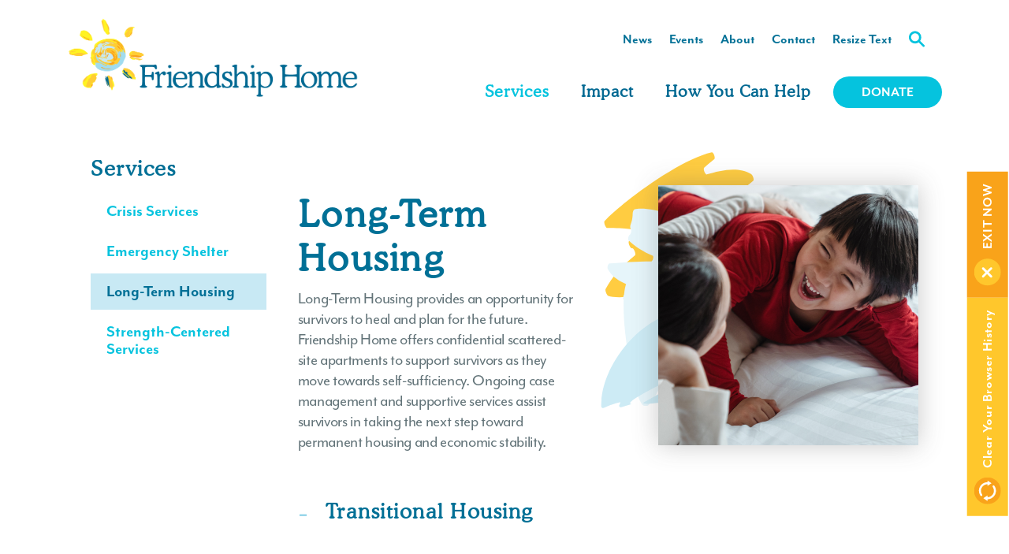

--- FILE ---
content_type: text/html; charset=UTF-8
request_url: https://friendshiphome.org/services/transitional-housing/
body_size: 13256
content:

<!DOCTYPE html>

<html class="no-js" lang="en-US">

<head>

    <meta charset="UTF-8">
	<meta http-equiv='cache-control' content='no-cache'>
	<meta http-equiv='expires' content='0'>
	<meta http-equiv='pragma' content='no-cache'>
    <meta name="viewport" content="width=device-width, initial-scale=1.0">
    <meta name="google-translate-customization" content="c73e0477858768a9-1759c1912494a8d4-g405bb51d071de527-13">
    <link rel="profile" href="https://gmpg.org/xfn/11">
    <link rel="stylesheet" href="https://use.typekit.net/gtc5vgy.css">
   <link href="//stackpath.bootstrapcdn.com/font-awesome/4.7.0/css/font-awesome.min.css" rel="stylesheet" integrity="sha384-wvfXpqpZZVQGK6TAh5PVlGOfQNHSoD2xbE+QkPxCAFlNEevoEH3Sl0sibVcOQVnN" crossorigin="anonymous">

    <meta name='robots' content='index, follow, max-image-preview:large, max-snippet:-1, max-video-preview:-1' />
	<style>img:is([sizes="auto" i], [sizes^="auto," i]) { contain-intrinsic-size: 3000px 1500px }</style>
	
	<!-- This site is optimized with the Yoast SEO plugin v26.8 - https://yoast.com/product/yoast-seo-wordpress/ -->
	<title>Transitional Housing - Friendship Home</title>
	<link rel="canonical" href="https://friendshiphome.org/services/transitional-housing/" />
	<meta property="og:locale" content="en_US" />
	<meta property="og:type" content="article" />
	<meta property="og:title" content="Transitional Housing - Friendship Home" />
	<meta property="og:url" content="https://friendshiphome.org/services/transitional-housing/" />
	<meta property="og:site_name" content="Friendship Home" />
	<meta property="article:modified_time" content="2025-07-14T18:46:03+00:00" />
	<meta name="twitter:card" content="summary_large_image" />
	<meta name="twitter:label1" content="Est. reading time" />
	<meta name="twitter:data1" content="1 minute" />
	<script type="application/ld+json" class="yoast-schema-graph">{"@context":"https://schema.org","@graph":[{"@type":"WebPage","@id":"https://friendshiphome.org/services/transitional-housing/","url":"https://friendshiphome.org/services/transitional-housing/","name":"Transitional Housing - Friendship Home","isPartOf":{"@id":"https://friendshiphome.org/#website"},"datePublished":"2020-05-14T05:59:32+00:00","dateModified":"2025-07-14T18:46:03+00:00","breadcrumb":{"@id":"https://friendshiphome.org/services/transitional-housing/#breadcrumb"},"inLanguage":"en-US","potentialAction":[{"@type":"ReadAction","target":["https://friendshiphome.org/services/transitional-housing/"]}]},{"@type":"BreadcrumbList","@id":"https://friendshiphome.org/services/transitional-housing/#breadcrumb","itemListElement":[{"@type":"ListItem","position":1,"name":"Services","item":"https://friendshiphome.org/services/"},{"@type":"ListItem","position":2,"name":"Transitional Housing"}]},{"@type":"WebSite","@id":"https://friendshiphome.org/#website","url":"https://friendshiphome.org/","name":"Friendship Home","description":"","publisher":{"@id":"https://friendshiphome.org/#organization"},"potentialAction":[{"@type":"SearchAction","target":{"@type":"EntryPoint","urlTemplate":"https://friendshiphome.org/?s={search_term_string}"},"query-input":{"@type":"PropertyValueSpecification","valueRequired":true,"valueName":"search_term_string"}}],"inLanguage":"en-US"},{"@type":"Organization","@id":"https://friendshiphome.org/#organization","name":"Friendship Home of LIncoln","url":"https://friendshiphome.org/","logo":{"@type":"ImageObject","inLanguage":"en-US","@id":"https://friendshiphome.org/#/schema/logo/image/","url":"https://friendshiphome.org/wp-content/uploads/2020/05/site-logo.png","contentUrl":"https://friendshiphome.org/wp-content/uploads/2020/05/site-logo.png","width":471,"height":130,"caption":"Friendship Home of LIncoln"},"image":{"@id":"https://friendshiphome.org/#/schema/logo/image/"}}]}</script>
	<!-- / Yoast SEO plugin. -->


<link rel="alternate" type="application/rss+xml" title="Friendship Home &raquo; Feed" href="https://friendshiphome.org/feed/" />
<link rel="alternate" type="application/rss+xml" title="Friendship Home &raquo; Comments Feed" href="https://friendshiphome.org/comments/feed/" />
<script>
window._wpemojiSettings = {"baseUrl":"https:\/\/s.w.org\/images\/core\/emoji\/16.0.1\/72x72\/","ext":".png","svgUrl":"https:\/\/s.w.org\/images\/core\/emoji\/16.0.1\/svg\/","svgExt":".svg","source":{"concatemoji":"https:\/\/friendshiphome.org\/wp-includes\/js\/wp-emoji-release.min.js"}};
/*! This file is auto-generated */
!function(s,n){var o,i,e;function c(e){try{var t={supportTests:e,timestamp:(new Date).valueOf()};sessionStorage.setItem(o,JSON.stringify(t))}catch(e){}}function p(e,t,n){e.clearRect(0,0,e.canvas.width,e.canvas.height),e.fillText(t,0,0);var t=new Uint32Array(e.getImageData(0,0,e.canvas.width,e.canvas.height).data),a=(e.clearRect(0,0,e.canvas.width,e.canvas.height),e.fillText(n,0,0),new Uint32Array(e.getImageData(0,0,e.canvas.width,e.canvas.height).data));return t.every(function(e,t){return e===a[t]})}function u(e,t){e.clearRect(0,0,e.canvas.width,e.canvas.height),e.fillText(t,0,0);for(var n=e.getImageData(16,16,1,1),a=0;a<n.data.length;a++)if(0!==n.data[a])return!1;return!0}function f(e,t,n,a){switch(t){case"flag":return n(e,"\ud83c\udff3\ufe0f\u200d\u26a7\ufe0f","\ud83c\udff3\ufe0f\u200b\u26a7\ufe0f")?!1:!n(e,"\ud83c\udde8\ud83c\uddf6","\ud83c\udde8\u200b\ud83c\uddf6")&&!n(e,"\ud83c\udff4\udb40\udc67\udb40\udc62\udb40\udc65\udb40\udc6e\udb40\udc67\udb40\udc7f","\ud83c\udff4\u200b\udb40\udc67\u200b\udb40\udc62\u200b\udb40\udc65\u200b\udb40\udc6e\u200b\udb40\udc67\u200b\udb40\udc7f");case"emoji":return!a(e,"\ud83e\udedf")}return!1}function g(e,t,n,a){var r="undefined"!=typeof WorkerGlobalScope&&self instanceof WorkerGlobalScope?new OffscreenCanvas(300,150):s.createElement("canvas"),o=r.getContext("2d",{willReadFrequently:!0}),i=(o.textBaseline="top",o.font="600 32px Arial",{});return e.forEach(function(e){i[e]=t(o,e,n,a)}),i}function t(e){var t=s.createElement("script");t.src=e,t.defer=!0,s.head.appendChild(t)}"undefined"!=typeof Promise&&(o="wpEmojiSettingsSupports",i=["flag","emoji"],n.supports={everything:!0,everythingExceptFlag:!0},e=new Promise(function(e){s.addEventListener("DOMContentLoaded",e,{once:!0})}),new Promise(function(t){var n=function(){try{var e=JSON.parse(sessionStorage.getItem(o));if("object"==typeof e&&"number"==typeof e.timestamp&&(new Date).valueOf()<e.timestamp+604800&&"object"==typeof e.supportTests)return e.supportTests}catch(e){}return null}();if(!n){if("undefined"!=typeof Worker&&"undefined"!=typeof OffscreenCanvas&&"undefined"!=typeof URL&&URL.createObjectURL&&"undefined"!=typeof Blob)try{var e="postMessage("+g.toString()+"("+[JSON.stringify(i),f.toString(),p.toString(),u.toString()].join(",")+"));",a=new Blob([e],{type:"text/javascript"}),r=new Worker(URL.createObjectURL(a),{name:"wpTestEmojiSupports"});return void(r.onmessage=function(e){c(n=e.data),r.terminate(),t(n)})}catch(e){}c(n=g(i,f,p,u))}t(n)}).then(function(e){for(var t in e)n.supports[t]=e[t],n.supports.everything=n.supports.everything&&n.supports[t],"flag"!==t&&(n.supports.everythingExceptFlag=n.supports.everythingExceptFlag&&n.supports[t]);n.supports.everythingExceptFlag=n.supports.everythingExceptFlag&&!n.supports.flag,n.DOMReady=!1,n.readyCallback=function(){n.DOMReady=!0}}).then(function(){return e}).then(function(){var e;n.supports.everything||(n.readyCallback(),(e=n.source||{}).concatemoji?t(e.concatemoji):e.wpemoji&&e.twemoji&&(t(e.twemoji),t(e.wpemoji)))}))}((window,document),window._wpemojiSettings);
</script>
<style id='wp-emoji-styles-inline-css'>

	img.wp-smiley, img.emoji {
		display: inline !important;
		border: none !important;
		box-shadow: none !important;
		height: 1em !important;
		width: 1em !important;
		margin: 0 0.07em !important;
		vertical-align: -0.1em !important;
		background: none !important;
		padding: 0 !important;
	}
</style>
<link rel='stylesheet' id='wp-block-library-css' href='https://friendshiphome.org/wp-includes/css/dist/block-library/style.min.css' media='all' />
<style id='classic-theme-styles-inline-css'>
/*! This file is auto-generated */
.wp-block-button__link{color:#fff;background-color:#32373c;border-radius:9999px;box-shadow:none;text-decoration:none;padding:calc(.667em + 2px) calc(1.333em + 2px);font-size:1.125em}.wp-block-file__button{background:#32373c;color:#fff;text-decoration:none}
</style>
<style id='global-styles-inline-css'>
:root{--wp--preset--aspect-ratio--square: 1;--wp--preset--aspect-ratio--4-3: 4/3;--wp--preset--aspect-ratio--3-4: 3/4;--wp--preset--aspect-ratio--3-2: 3/2;--wp--preset--aspect-ratio--2-3: 2/3;--wp--preset--aspect-ratio--16-9: 16/9;--wp--preset--aspect-ratio--9-16: 9/16;--wp--preset--color--black: #000000;--wp--preset--color--cyan-bluish-gray: #abb8c3;--wp--preset--color--white: #ffffff;--wp--preset--color--pale-pink: #f78da7;--wp--preset--color--vivid-red: #cf2e2e;--wp--preset--color--luminous-vivid-orange: #ff6900;--wp--preset--color--luminous-vivid-amber: #fcb900;--wp--preset--color--light-green-cyan: #7bdcb5;--wp--preset--color--vivid-green-cyan: #00d084;--wp--preset--color--pale-cyan-blue: #8ed1fc;--wp--preset--color--vivid-cyan-blue: #0693e3;--wp--preset--color--vivid-purple: #9b51e0;--wp--preset--color--accent: #e22658;--wp--preset--color--primary: #000000;--wp--preset--color--secondary: #6d6d6d;--wp--preset--color--subtle-background: #dbdbdb;--wp--preset--color--background: #ffffff;--wp--preset--gradient--vivid-cyan-blue-to-vivid-purple: linear-gradient(135deg,rgba(6,147,227,1) 0%,rgb(155,81,224) 100%);--wp--preset--gradient--light-green-cyan-to-vivid-green-cyan: linear-gradient(135deg,rgb(122,220,180) 0%,rgb(0,208,130) 100%);--wp--preset--gradient--luminous-vivid-amber-to-luminous-vivid-orange: linear-gradient(135deg,rgba(252,185,0,1) 0%,rgba(255,105,0,1) 100%);--wp--preset--gradient--luminous-vivid-orange-to-vivid-red: linear-gradient(135deg,rgba(255,105,0,1) 0%,rgb(207,46,46) 100%);--wp--preset--gradient--very-light-gray-to-cyan-bluish-gray: linear-gradient(135deg,rgb(238,238,238) 0%,rgb(169,184,195) 100%);--wp--preset--gradient--cool-to-warm-spectrum: linear-gradient(135deg,rgb(74,234,220) 0%,rgb(151,120,209) 20%,rgb(207,42,186) 40%,rgb(238,44,130) 60%,rgb(251,105,98) 80%,rgb(254,248,76) 100%);--wp--preset--gradient--blush-light-purple: linear-gradient(135deg,rgb(255,206,236) 0%,rgb(152,150,240) 100%);--wp--preset--gradient--blush-bordeaux: linear-gradient(135deg,rgb(254,205,165) 0%,rgb(254,45,45) 50%,rgb(107,0,62) 100%);--wp--preset--gradient--luminous-dusk: linear-gradient(135deg,rgb(255,203,112) 0%,rgb(199,81,192) 50%,rgb(65,88,208) 100%);--wp--preset--gradient--pale-ocean: linear-gradient(135deg,rgb(255,245,203) 0%,rgb(182,227,212) 50%,rgb(51,167,181) 100%);--wp--preset--gradient--electric-grass: linear-gradient(135deg,rgb(202,248,128) 0%,rgb(113,206,126) 100%);--wp--preset--gradient--midnight: linear-gradient(135deg,rgb(2,3,129) 0%,rgb(40,116,252) 100%);--wp--preset--font-size--small: 18px;--wp--preset--font-size--medium: 20px;--wp--preset--font-size--large: 26.25px;--wp--preset--font-size--x-large: 42px;--wp--preset--font-size--normal: 21px;--wp--preset--font-size--larger: 32px;--wp--preset--spacing--20: 0.44rem;--wp--preset--spacing--30: 0.67rem;--wp--preset--spacing--40: 1rem;--wp--preset--spacing--50: 1.5rem;--wp--preset--spacing--60: 2.25rem;--wp--preset--spacing--70: 3.38rem;--wp--preset--spacing--80: 5.06rem;--wp--preset--shadow--natural: 6px 6px 9px rgba(0, 0, 0, 0.2);--wp--preset--shadow--deep: 12px 12px 50px rgba(0, 0, 0, 0.4);--wp--preset--shadow--sharp: 6px 6px 0px rgba(0, 0, 0, 0.2);--wp--preset--shadow--outlined: 6px 6px 0px -3px rgba(255, 255, 255, 1), 6px 6px rgba(0, 0, 0, 1);--wp--preset--shadow--crisp: 6px 6px 0px rgba(0, 0, 0, 1);}:where(.is-layout-flex){gap: 0.5em;}:where(.is-layout-grid){gap: 0.5em;}body .is-layout-flex{display: flex;}.is-layout-flex{flex-wrap: wrap;align-items: center;}.is-layout-flex > :is(*, div){margin: 0;}body .is-layout-grid{display: grid;}.is-layout-grid > :is(*, div){margin: 0;}:where(.wp-block-columns.is-layout-flex){gap: 2em;}:where(.wp-block-columns.is-layout-grid){gap: 2em;}:where(.wp-block-post-template.is-layout-flex){gap: 1.25em;}:where(.wp-block-post-template.is-layout-grid){gap: 1.25em;}.has-black-color{color: var(--wp--preset--color--black) !important;}.has-cyan-bluish-gray-color{color: var(--wp--preset--color--cyan-bluish-gray) !important;}.has-white-color{color: var(--wp--preset--color--white) !important;}.has-pale-pink-color{color: var(--wp--preset--color--pale-pink) !important;}.has-vivid-red-color{color: var(--wp--preset--color--vivid-red) !important;}.has-luminous-vivid-orange-color{color: var(--wp--preset--color--luminous-vivid-orange) !important;}.has-luminous-vivid-amber-color{color: var(--wp--preset--color--luminous-vivid-amber) !important;}.has-light-green-cyan-color{color: var(--wp--preset--color--light-green-cyan) !important;}.has-vivid-green-cyan-color{color: var(--wp--preset--color--vivid-green-cyan) !important;}.has-pale-cyan-blue-color{color: var(--wp--preset--color--pale-cyan-blue) !important;}.has-vivid-cyan-blue-color{color: var(--wp--preset--color--vivid-cyan-blue) !important;}.has-vivid-purple-color{color: var(--wp--preset--color--vivid-purple) !important;}.has-black-background-color{background-color: var(--wp--preset--color--black) !important;}.has-cyan-bluish-gray-background-color{background-color: var(--wp--preset--color--cyan-bluish-gray) !important;}.has-white-background-color{background-color: var(--wp--preset--color--white) !important;}.has-pale-pink-background-color{background-color: var(--wp--preset--color--pale-pink) !important;}.has-vivid-red-background-color{background-color: var(--wp--preset--color--vivid-red) !important;}.has-luminous-vivid-orange-background-color{background-color: var(--wp--preset--color--luminous-vivid-orange) !important;}.has-luminous-vivid-amber-background-color{background-color: var(--wp--preset--color--luminous-vivid-amber) !important;}.has-light-green-cyan-background-color{background-color: var(--wp--preset--color--light-green-cyan) !important;}.has-vivid-green-cyan-background-color{background-color: var(--wp--preset--color--vivid-green-cyan) !important;}.has-pale-cyan-blue-background-color{background-color: var(--wp--preset--color--pale-cyan-blue) !important;}.has-vivid-cyan-blue-background-color{background-color: var(--wp--preset--color--vivid-cyan-blue) !important;}.has-vivid-purple-background-color{background-color: var(--wp--preset--color--vivid-purple) !important;}.has-black-border-color{border-color: var(--wp--preset--color--black) !important;}.has-cyan-bluish-gray-border-color{border-color: var(--wp--preset--color--cyan-bluish-gray) !important;}.has-white-border-color{border-color: var(--wp--preset--color--white) !important;}.has-pale-pink-border-color{border-color: var(--wp--preset--color--pale-pink) !important;}.has-vivid-red-border-color{border-color: var(--wp--preset--color--vivid-red) !important;}.has-luminous-vivid-orange-border-color{border-color: var(--wp--preset--color--luminous-vivid-orange) !important;}.has-luminous-vivid-amber-border-color{border-color: var(--wp--preset--color--luminous-vivid-amber) !important;}.has-light-green-cyan-border-color{border-color: var(--wp--preset--color--light-green-cyan) !important;}.has-vivid-green-cyan-border-color{border-color: var(--wp--preset--color--vivid-green-cyan) !important;}.has-pale-cyan-blue-border-color{border-color: var(--wp--preset--color--pale-cyan-blue) !important;}.has-vivid-cyan-blue-border-color{border-color: var(--wp--preset--color--vivid-cyan-blue) !important;}.has-vivid-purple-border-color{border-color: var(--wp--preset--color--vivid-purple) !important;}.has-vivid-cyan-blue-to-vivid-purple-gradient-background{background: var(--wp--preset--gradient--vivid-cyan-blue-to-vivid-purple) !important;}.has-light-green-cyan-to-vivid-green-cyan-gradient-background{background: var(--wp--preset--gradient--light-green-cyan-to-vivid-green-cyan) !important;}.has-luminous-vivid-amber-to-luminous-vivid-orange-gradient-background{background: var(--wp--preset--gradient--luminous-vivid-amber-to-luminous-vivid-orange) !important;}.has-luminous-vivid-orange-to-vivid-red-gradient-background{background: var(--wp--preset--gradient--luminous-vivid-orange-to-vivid-red) !important;}.has-very-light-gray-to-cyan-bluish-gray-gradient-background{background: var(--wp--preset--gradient--very-light-gray-to-cyan-bluish-gray) !important;}.has-cool-to-warm-spectrum-gradient-background{background: var(--wp--preset--gradient--cool-to-warm-spectrum) !important;}.has-blush-light-purple-gradient-background{background: var(--wp--preset--gradient--blush-light-purple) !important;}.has-blush-bordeaux-gradient-background{background: var(--wp--preset--gradient--blush-bordeaux) !important;}.has-luminous-dusk-gradient-background{background: var(--wp--preset--gradient--luminous-dusk) !important;}.has-pale-ocean-gradient-background{background: var(--wp--preset--gradient--pale-ocean) !important;}.has-electric-grass-gradient-background{background: var(--wp--preset--gradient--electric-grass) !important;}.has-midnight-gradient-background{background: var(--wp--preset--gradient--midnight) !important;}.has-small-font-size{font-size: var(--wp--preset--font-size--small) !important;}.has-medium-font-size{font-size: var(--wp--preset--font-size--medium) !important;}.has-large-font-size{font-size: var(--wp--preset--font-size--large) !important;}.has-x-large-font-size{font-size: var(--wp--preset--font-size--x-large) !important;}
:where(.wp-block-post-template.is-layout-flex){gap: 1.25em;}:where(.wp-block-post-template.is-layout-grid){gap: 1.25em;}
:where(.wp-block-columns.is-layout-flex){gap: 2em;}:where(.wp-block-columns.is-layout-grid){gap: 2em;}
:root :where(.wp-block-pullquote){font-size: 1.5em;line-height: 1.6;}
</style>
<link rel='stylesheet' id='wp-components-css' href='https://friendshiphome.org/wp-includes/css/dist/components/style.min.css' media='all' />
<link rel='stylesheet' id='godaddy-styles-css' href='https://friendshiphome.org/wp-content/mu-plugins/vendor/wpex/godaddy-launch/includes/Dependencies/GoDaddy/Styles/build/latest.css' media='all' />
<link rel='stylesheet' id='parent-style-css' href='https://friendshiphome.org/wp-content/themes/twentytwenty/style.css' media='all' />
<link rel='stylesheet' id='twentytwenty-style-css' href='https://friendshiphome.org/wp-content/themes/friendshiphome/style.css' media='all' />
<style id='twentytwenty-style-inline-css'>
.color-accent,.color-accent-hover:hover,.color-accent-hover:focus,:root .has-accent-color,.has-drop-cap:not(:focus):first-letter,.wp-block-button.is-style-outline,a { color: #e22658; }blockquote,.border-color-accent,.border-color-accent-hover:hover,.border-color-accent-hover:focus { border-color: #e22658; }button,.button,.faux-button,.wp-block-button__link,.wp-block-file .wp-block-file__button,input[type="button"],input[type="reset"],input[type="submit"],.bg-accent,.bg-accent-hover:hover,.bg-accent-hover:focus,:root .has-accent-background-color,.comment-reply-link { background-color: #e22658; }.fill-children-accent,.fill-children-accent * { fill: #e22658; }:root .has-background-color,button,.button,.faux-button,.wp-block-button__link,.wp-block-file__button,input[type="button"],input[type="reset"],input[type="submit"],.wp-block-button,.comment-reply-link,.has-background.has-primary-background-color:not(.has-text-color),.has-background.has-primary-background-color *:not(.has-text-color),.has-background.has-accent-background-color:not(.has-text-color),.has-background.has-accent-background-color *:not(.has-text-color) { color: #ffffff; }:root .has-background-background-color { background-color: #ffffff; }body,.entry-title a,:root .has-primary-color { color: #000000; }:root .has-primary-background-color { background-color: #000000; }cite,figcaption,.wp-caption-text,.post-meta,.entry-content .wp-block-archives li,.entry-content .wp-block-categories li,.entry-content .wp-block-latest-posts li,.wp-block-latest-comments__comment-date,.wp-block-latest-posts__post-date,.wp-block-embed figcaption,.wp-block-image figcaption,.wp-block-pullquote cite,.comment-metadata,.comment-respond .comment-notes,.comment-respond .logged-in-as,.pagination .dots,.entry-content hr:not(.has-background),hr.styled-separator,:root .has-secondary-color { color: #6d6d6d; }:root .has-secondary-background-color { background-color: #6d6d6d; }pre,fieldset,input,textarea,table,table *,hr { border-color: #dbdbdb; }caption,code,code,kbd,samp,.wp-block-table.is-style-stripes tbody tr:nth-child(odd),:root .has-subtle-background-background-color { background-color: #dbdbdb; }.wp-block-table.is-style-stripes { border-bottom-color: #dbdbdb; }.wp-block-latest-posts.is-grid li { border-top-color: #dbdbdb; }:root .has-subtle-background-color { color: #dbdbdb; }body:not(.overlay-header) .primary-menu > li > a,body:not(.overlay-header) .primary-menu > li > .icon,.modal-menu a,.footer-menu a, .footer-widgets a:where(:not(.wp-block-button__link)),#site-footer .wp-block-button.is-style-outline,.wp-block-pullquote:before,.singular:not(.overlay-header) .entry-header a,.archive-header a,.header-footer-group .color-accent,.header-footer-group .color-accent-hover:hover { color: #e22658; }.social-icons a,#site-footer button:not(.toggle),#site-footer .button,#site-footer .faux-button,#site-footer .wp-block-button__link,#site-footer .wp-block-file__button,#site-footer input[type="button"],#site-footer input[type="reset"],#site-footer input[type="submit"] { background-color: #e22658; }.social-icons a,body:not(.overlay-header) .primary-menu ul,.header-footer-group button,.header-footer-group .button,.header-footer-group .faux-button,.header-footer-group .wp-block-button:not(.is-style-outline) .wp-block-button__link,.header-footer-group .wp-block-file__button,.header-footer-group input[type="button"],.header-footer-group input[type="reset"],.header-footer-group input[type="submit"] { color: #ffffff; }#site-header,.footer-nav-widgets-wrapper,#site-footer,.menu-modal,.menu-modal-inner,.search-modal-inner,.archive-header,.singular .entry-header,.singular .featured-media:before,.wp-block-pullquote:before { background-color: #ffffff; }.header-footer-group,body:not(.overlay-header) #site-header .toggle,.menu-modal .toggle { color: #000000; }body:not(.overlay-header) .primary-menu ul { background-color: #000000; }body:not(.overlay-header) .primary-menu > li > ul:after { border-bottom-color: #000000; }body:not(.overlay-header) .primary-menu ul ul:after { border-left-color: #000000; }.site-description,body:not(.overlay-header) .toggle-inner .toggle-text,.widget .post-date,.widget .rss-date,.widget_archive li,.widget_categories li,.widget cite,.widget_pages li,.widget_meta li,.widget_nav_menu li,.powered-by-wordpress,.footer-credits .privacy-policy,.to-the-top,.singular .entry-header .post-meta,.singular:not(.overlay-header) .entry-header .post-meta a { color: #6d6d6d; }.header-footer-group pre,.header-footer-group fieldset,.header-footer-group input,.header-footer-group textarea,.header-footer-group table,.header-footer-group table *,.footer-nav-widgets-wrapper,#site-footer,.menu-modal nav *,.footer-widgets-outer-wrapper,.footer-top { border-color: #dbdbdb; }.header-footer-group table caption,body:not(.overlay-header) .header-inner .toggle-wrapper::before { background-color: #dbdbdb; }
</style>
<link rel='stylesheet' id='twentytwenty-fonts-css' href='https://friendshiphome.org/wp-content/themes/twentytwenty/assets/css/font-inter.css' media='all' />
<link rel='stylesheet' id='twentytwenty-print-style-css' href='https://friendshiphome.org/wp-content/themes/twentytwenty/print.css' media='print' />
<script src="https://friendshiphome.org/wp-content/themes/twentytwenty/assets/js/index.js" id="twentytwenty-js-js" defer data-wp-strategy="defer"></script>
<link rel="https://api.w.org/" href="https://friendshiphome.org/wp-json/" /><link rel="alternate" title="JSON" type="application/json" href="https://friendshiphome.org/wp-json/wp/v2/pages/138" /><link rel="EditURI" type="application/rsd+xml" title="RSD" href="https://friendshiphome.org/xmlrpc.php?rsd" />
<meta name="generator" content="WordPress 6.8.3" />
<link rel='shortlink' href='https://friendshiphome.org/?p=138' />
<link rel="alternate" title="oEmbed (JSON)" type="application/json+oembed" href="https://friendshiphome.org/wp-json/oembed/1.0/embed?url=https%3A%2F%2Ffriendshiphome.org%2Fservices%2Ftransitional-housing%2F" />
<link rel="alternate" title="oEmbed (XML)" type="text/xml+oembed" href="https://friendshiphome.org/wp-json/oembed/1.0/embed?url=https%3A%2F%2Ffriendshiphome.org%2Fservices%2Ftransitional-housing%2F&#038;format=xml" />

<script>
    (function(g,c,l,d){
l=g.createElement(c);l.async=1;l.src="https://friendship-home-of-lincoln-inc.givecloud.co/v1/widgets.js";
d=g.getElementsByTagName(c)[0];d.parentNode.insertBefore(l,d);
    })(document, "script");
</script><script>
document.documentElement.className = document.documentElement.className.replace( 'no-js', 'js' );
//# sourceURL=twentytwenty_no_js_class
</script>
<style>.recentcomments a{display:inline !important;padding:0 !important;margin:0 !important;}</style><style id="custom-background-css">
body.custom-background { background-color: #ffffff; }
</style>
	<link rel="icon" href="https://friendshiphome.org/wp-content/uploads/2020/05/favicon-32x32-1.png" sizes="32x32" />
<link rel="icon" href="https://friendshiphome.org/wp-content/uploads/2020/05/favicon-32x32-1.png" sizes="192x192" />
<link rel="apple-touch-icon" href="https://friendshiphome.org/wp-content/uploads/2020/05/favicon-32x32-1.png" />
<meta name="msapplication-TileImage" content="https://friendshiphome.org/wp-content/uploads/2020/05/favicon-32x32-1.png" />
		<style id="wp-custom-css">
			.nav-wrap ul {
	flex-wrap: wrap;
}


@media (max-width: 1024px) {
	.nav-wrap {
		max-width: 90%;
	}

	#menu-top-menu {
		display: none;
	}
}

@media (max-width: 479px) {
	.nav-wrap ul {
		flex-direction: column;
		align-items: flex-start;
	}		
	
	.navigation-menu {
		flex-direction: column;
		align-items: flex-start;
	}
	
	.navigation-menu ul > li:hover ul.sub-menu {
		visibility: hidden;
	}
	
	.navigation-menu ul > li.menu-item-has-children:hover > a::before {
		border: none;
	}
}
		</style>
			
    <link href="https://friendshiphome.org/wp-content/themes/friendshiphome/dev-style.css" rel="stylesheet"/>
    <link href="https://friendshiphome.org/wp-content/themes/friendshiphome/assets/css/media.css" rel="stylesheet"/>
    </head>
<script type="text/javascript">
    function googleTranslateElementInit() {
        new google.translate.TranslateElement({pageLanguage: 'en', layout: google.translate.TranslateElement.InlineLayout.SIMPLE}, 'google_translate_element');
    }
</script>
<script type="text/javascript" src="//translate.google.com/translate_a/element.js?cb=googleTranslateElementInit"></script>
<body class="wp-singular page-template page-template-page-template page-template-left-side-bar-page-template page-template-page-templateleft-side-bar-page-template-php page page-id-138 page-child parent-pageid-112 custom-background wp-embed-responsive wp-theme-twentytwenty wp-child-theme-friendshiphome singular enable-search-modal missing-post-thumbnail has-no-pagination not-showing-comments show-avatars left-side-bar-page-template footer-top-visible reduced-spacing">

<a class="skip-link screen-reader-text" href="#site-content">Skip to the content</a>
<header id="site-header" class="header-footer-group" role="banner">
    <div class="fix-body-btn">
    <button class="exitnow"><img src="https://friendshiphome.org/wp-content/themes/friendshiphome/assets/images/FH_Exit-Now-Icon.svg" /><span>Exit Now</span></button>
    <button class="clear"><a href="/clear-browser-history/">
	<img src="https://friendshiphome.org/wp-content/themes/friendshiphome/assets/images/FH_Clear-History-Icon.svg" />
	<span>Clear Your Browser History</span></a>
	</button>
   </div>
    <div class="header">
        <div class="header-wrap">
            <div class="header-sec">
            <div class="header-logo">
                <a href="https://friendshiphome.org"><img src="https://friendshiphome.org/wp-content/uploads/2020/06/Friendship_Home_Logo_Horizontal.svg" alt=""/></a>
            </div>
                <div class="nav-wrap left-nav-menu">
            <div class="top-menu">
                <ul id="menu-top-menu" class="top-nav"><li id="menu-item-326" class="menu-item menu-item-type-post_type menu-item-object-page menu-item-326"><a href="https://friendshiphome.org/news/">News</a></li>
<li id="menu-item-4268" class="menu-item menu-item-type-post_type menu-item-object-page menu-item-4268"><a href="https://friendshiphome.org/how-you-can-help/events/">Events</a></li>
<li id="menu-item-396" class="menu-item menu-item-type-post_type menu-item-object-page menu-item-396"><a href="https://friendshiphome.org/about-us/">About</a></li>
<li id="menu-item-42" class="menu-item menu-item-type-custom menu-item-object-custom menu-item-42"><a href="/contact">Contact</a></li>
</ul>
            <div class="resize-btn"><a href="javascript:void(0)">Resize Text</a>
                <div class="resize-block"><div class="arrow"></div><span>Resize</span><div class="resize-text">To resize text and fonts, use Control (CMD) + and Control (CMD) - . </div></div>
            </div>
            <div class="header-top-search">
                
                    <div class="hide-no-js">

                        
                            <div class="toggle-wrapper search-toggle-wrapper">

                                <button class="toggle  desktop-search-toggle"
                                        data-toggle-target=".search-modal" data-toggle-body-class="showing-search-modal"
                                        data-set-focus=".search-modal .search-field" aria-expanded="false">
									<span class="toggle-inner">
										<svg width="20px" height="20px" viewBox="0 0 20 20" version="1.1" xmlns="http://www.w3.org/2000/svg" xmlns:xlink="http://www.w3.org/1999/xlink">
											<title>Fill 1</title>
											<g id="Symbols" stroke="none" stroke-width="1" fill="none" fill-rule="evenodd">
												<g id="Navigation-Bar" transform="translate(-1205.000000, -33.000000)" fill="#05C3DE">
													<g id="Group-36">
														<g id="Group-2" transform="translate(521.000000, 29.000000)">
															<path d="M703.589953,21.6116619 L698.273362,16.296146 C699.178995,14.9950115 699.668312,13.4532936 699.668312,11.8346699 C699.668312,9.74216736 698.853126,7.77390311 697.37286,6.29498837 C695.892593,4.81502121 693.924957,4 691.832057,4 C689.739158,4 687.770469,4.81502121 686.291255,6.29498837 C683.236248,9.34937749 683.236248,14.3196992 686.291255,17.3740883 C687.771522,18.8540555 689.739158,19.6690767 691.832057,19.6690767 C693.451087,19.6690767 694.993117,19.1798588 696.294436,18.2744083 L701.611027,23.5899241 C701.884475,23.8633168 702.242187,24 702.600951,24 C702.958688,24 703.317452,23.8633089 703.589848,23.5899241 C704.136717,23.0431651 704.136717,22.1582631 703.589848,21.611504 L703.589953,21.6116619 Z M688.270181,15.3957998 C686.305755,13.4317715 686.305755,10.2365685 688.270181,8.27354003 C689.221051,7.32183563 690.486475,6.79870342 691.832031,6.79870342 C693.177587,6.79870342 694.443063,7.32286174 695.393881,8.27354003 C696.344752,9.22524442 696.869016,10.4893863 696.869016,11.8346699 C696.869016,13.1799535 696.344752,14.444148 695.393881,15.3957998 C694.441984,16.3464781 693.177587,16.8706379 691.832031,16.8706379 C690.486423,16.8716651 689.222025,16.3475042 688.270181,15.3957998 Z" id="Fill-1"></path>
														</g>
													</g>
												</g>
											</g>
										</svg>
									</span>
                                </button>
                                <!-- .search-toggle -->

                            </div>

                        
                    </div><!-- .header-toggles -->
                
            </div>
            <!-- google translate -->
            <div id="google_translate_element"></div>
            <!-- #End google translate -->
            <!-- .header-navigation-wrapper -->
        </div>
            <div class="navigation-menu">
                <ul id="menu-main-menu" class="nav"><li id="menu-item-4294" class="menu-item menu-item-type-post_type menu-item-object-page current-page-ancestor menu-item-4294"><a href="https://friendshiphome.org/services/">Services</a></li>
<li id="menu-item-4299" class="menu-item menu-item-type-post_type menu-item-object-page menu-item-4299"><a href="https://friendshiphome.org/impact/">Impact</a></li>
<li id="menu-item-4296" class="menu-item menu-item-type-post_type menu-item-object-page menu-item-4296"><a href="https://friendshiphome.org/how-you-can-help/">How You Can Help</a></li>
</ul>                <div class="donate-btn"><a href="https://friendshiphome.org/how-you-can-help/donate/?give=7XEWNRD8">DONATE</a></div>
            </div>

            </div>
    </div>
            </div>

    </div>
    <!-- .header-inner -->

    <div class="search-modal cover-modal header-footer-group" data-modal-target-string=".search-modal" role="dialog" aria-modal="true" aria-label="Search">

	<div class="search-modal-inner modal-inner">

		<div class="section-inner">

			<form role="search" aria-label="Search for:" method="get" class="search-form" action="https://friendshiphome.org/">
	<label for="search-form-1">
		<span class="screen-reader-text">
			Search for:		</span>
		<input type="search" id="search-form-1" class="search-field" placeholder="Search &hellip;" value="" name="s" />
	</label>
	<input type="submit" class="search-submit" value="Search" />
</form>

			<button class="toggle search-untoggle close-search-toggle fill-children-current-color" data-toggle-target=".search-modal" data-toggle-body-class="showing-search-modal" data-set-focus=".search-modal .search-field">
				<span class="screen-reader-text">
					Close search				</span>
				<svg class="svg-icon" aria-hidden="true" role="img" focusable="false" xmlns="http://www.w3.org/2000/svg" width="16" height="16" viewBox="0 0 16 16"><polygon fill="" fill-rule="evenodd" points="6.852 7.649 .399 1.195 1.445 .149 7.899 6.602 14.352 .149 15.399 1.195 8.945 7.649 15.399 14.102 14.352 15.149 7.899 8.695 1.445 15.149 .399 14.102" /></svg>			</button><!-- .search-toggle -->

		</div><!-- .section-inner -->

	</div><!-- .search-modal-inner -->

</div><!-- .menu-modal -->

</header>
<!-- #site-header -->
<div class="services-top-sec padding-65">

    <div class="inner-wrapper">
        <div class="inner-wrap-sec">
            <div class="col-left-sec">
               <div class="left-menu">
                                                <div id="nav_menu-3" class="widget widget_nav_menu">
                    <h3 class="widget-title">Services</h3>
                    <div class="menu-services-container"><ul id="menu-services" class="menu"><li id="menu-item-151" class="menu-item menu-item-type-post_type menu-item-object-page menu-item-151"><a href="https://friendshiphome.org/services/crisis-services/">Crisis Services</a></li>
<li id="menu-item-4292" class="menu-item menu-item-type-post_type menu-item-object-page menu-item-4292"><a href="https://friendshiphome.org/services/emergency-shelter/">Emergency Shelter</a></li>
<li id="menu-item-149" class="menu-item menu-item-type-post_type menu-item-object-page current-menu-item page_item page-item-138 current_page_item menu-item-149"><a href="https://friendshiphome.org/services/transitional-housing/" aria-current="page">Long-Term Housing</a></li>
<li id="menu-item-4290" class="menu-item menu-item-type-post_type menu-item-object-page menu-item-4290"><a href="https://friendshiphome.org/services/strength-centered-services/">Strength-Centered Services</a></li>
</ul></div>                </div>	
                	     		 
                </div>
            </div>
									
            <div class="col-center-sec">
                <h1 class="color-blue">Long-Term Housing</h1>
                            <div class="overview-sub-details"><p>Long-Term Housing provides an opportunity for survivors to heal and plan for the future. Friendship Home offers confidential scattered-site apartments to support survivors as they move towards self-sufficiency. Ongoing case management and supportive services assist survivors in taking the next step toward permanent housing and economic stability.</p>
</div>
            </div>

                        <div class="col-right-sec">
                <div class="overview-image"><img src="https://friendshiphome.org/wp-content/uploads/2020/06/Young-Boy-Laughing.png"/></div>
            </div>
                     </div>

    </div>

    <div class="inner-wrapper">
        <div class="inner-page-content">
                            


            <div class="accordion_container">
                                        <div class="acco-wrap">
                            <div class="accordion_head"><span class="plusminus">+</span><h3>Transitional Housing</h3></div>
                            <div class="accordion_body" style="display: none;">

                                <p>&nbsp;</p>
<p>Friendship Home offers peer support groups for adults and their children. Information is provided in a safe and supportive environment. These voluntary groups cover a range of topics; domestic violence, trauma, parenting support, and strengths, providing survivors with the opportunity to validate one another’s experiences, increase their knowledge of resources, and to continue on a path to safety and healing.</p>
<p><!-- /wp:paragraph --><!-- wp:quote --></p>
<blockquote class="wp-block-quote"><p><!-- wp:paragraph --><em>“I thought, well, this is my life. This is the level I’ve been at for the last several years; this is how it will be moving forward. Now I see that my situation is just temporary. I have been able to see my options and build resources. I’m getting mightier and mightier.”</em></p>
<p><!-- /wp:paragraph --><cite>– Survivor</cite></p></blockquote>
                            </div>
                            <div class="inner-divider"></div>
                        </div>

                                            <div class="acco-wrap">
                            <div class="accordion_head"><span class="plusminus">+</span><h3>Rapid Rehousing</h3></div>
                            <div class="accordion_body" style="display: none;">

                                <p>Rapid Rehousing is an intervention designed to help survivors quickly exit homelessness and return to permanent housing. In this program, intensive case management services are offered to address barriers to housing stability. Short-term rental assistance and supportive services are provided to households experiencing homelessness due to domestic violence. The resources and services provided are tailored to the unique needs of each household.</p>
                            </div>
                            <div class="inner-divider"></div>
                        </div>

                                                </div>
            </div>
</div>
</div>
			<footer id="site-footer" role="contentinfo" class="header-footer-group">

				<div class="footer-sec">
                    <div class="wrapper">
                        <div class="footer-inner">
                            <div class="sign-up-sec">
                                                                <div class="sign-up-title">
                                <h3>Sign up for <br/>our mailing list</h3></div>
                                <div class="sign-up-btn"><a class="btn btn-blue" href="https://friendshiphome.org/contact/mailing-list/">SIGN UP</a></div>
                            </div>
                            <div class="charity-social-sec">
								<div class="charity-logo">
								 <a href="https://www.guidestar.org/profile/shared/6e6c980e-c6a2-4077-8f0d-44e70ba69548" target="_blank"><img src="https://widgets.guidestar.org/TransparencySeal/7690379" /></a>&nbsp;&nbsp;
                                    <a href="https://www.charitynavigator.org/ein/470619855" target="_blank"><img src="https://friendshiphome.org/wp-content/uploads/2023/03/Four-Star-Rating-Badge-Full-Color..5-1.png"/></a>
                                </div>
                                <div class="social-media">
                                    <a href="https://www.facebook.com/friendshiphome" target="_blank" class="f-facebook">
										<svg width="43px" height="43px" viewBox="0 0 43 43" version="1.1" xmlns="http://www.w3.org/2000/svg" xmlns:xlink="http://www.w3.org/1999/xlink">
											<title>Facebook</title>
											<defs>
												<polygon id="path-1" points="0 0 10.7942838 0 10.7942838 23.3876149 0 23.3876149"></polygon>
											</defs>
											<g id="Symbols" stroke="none" stroke-width="1" fill="none" fill-rule="evenodd">
												<g id="Mobile-Footer" transform="translate(-86.000000, -205.000000)">
													<g id="Group-23">
														<g transform="translate(86.000000, 205.000000)">
															<g id="Facebook">
																<g id="Group-26">
																	<rect id="Rectangle" stroke="#05C3DE" stroke-width="1.96571429" fill="#05C3DE" x="0.982857143" y="0.982857143" width="40.2971429" height="40.2971429" rx="20.1485714"></rect>
																	<g id="Group-3" transform="translate(15.725714, 9.828571)">
																		<mask id="mask-2" fill="white">
																			<use xlink:href="#path-1"></use>
																		</mask>
																		<g id="Clip-2"></g>
																		<path d="M10.3451115,11.6938075 L7.19559975,11.6938075 L7.19559975,23.3876149 L2.92315714,23.3876149 L2.92315714,11.6938075 L0,11.6938075 L0,7.66930366 L2.92315714,7.66930366 L2.92315714,5.3158555 C2.92315714,3.54450069 3.24854184,2.21553681 3.89754285,1.32896388 C4.54831225,0.444181996 5.77204168,0 7.57049951,0 L10.7200112,0 L10.7200112,4.02450381 L8.7712398,4.02450381 C8.07095533,4.02450381 7.63416174,4.15166882 7.45909062,4.40420778 C7.2840195,4.65853779 7.19559975,5.08839134 7.19559975,5.69555947 L7.19559975,7.66930366 L10.7942838,7.66930366 L10.3451115,11.6938075 Z" id="Fill-1" fill="#FFFFFF" mask="url(#mask-2)"></path>
																	</g>
																</g>
															</g>
														</g>
													</g>
												</g>
											</g>
										</svg>
									</a>
									<a href="https://www.instagram.com/friendshiphomeoflincoln/" target="_blank" class="f-instagram">
										<svg width="43px" height="43px" viewBox="0 0 43 43" version="1.1" xmlns="http://www.w3.org/2000/svg" xmlns:xlink="http://www.w3.org/1999/xlink">
											<title>Instagram</title>
											<g id="Symbols" stroke="none" stroke-width="1" fill="none" fill-rule="evenodd">
												<g id="Mobile-Footer" transform="translate(-139.000000, -205.000000)">
													<g id="Group-23">
														<g transform="translate(86.000000, 205.000000)">
															<g id="Instagram" transform="translate(53.074286, 0.000000)">
																<g id="Group-26">
																	<rect id="Rectangle-Copy-3" stroke="#05C3DE" stroke-width="1.96571429" fill="#05C3DE" x="0.982857143" y="0.982857143" width="40.2971429" height="40.2971429" rx="20.1485714"></rect>
																	<path d="M28.4427522,11.7942857 C30.0973076,11.7942857 31.4514286,13.1469984 31.4514286,14.8029621 L31.4514286,28.4427522 L31.4503453,28.4413403 C31.4503453,30.0958957 30.0976325,31.4500167 28.4416689,31.4500167 L14.8029621,31.4514286 C13.1484067,31.4514286 11.7942857,30.0958993 11.7942857,28.4427522 L11.7942857,14.8029621 C11.7942857,13.1469984 13.1484067,11.7942857 14.8029621,11.7942857 L28.4427522,11.7942857 Z M28.9877733,17.1077807 L25.2641211,17.1077807 C26.3911469,18.0796424 27.10912,19.5155885 27.10912,21.1206732 C27.1088527,24.0462607 24.7363244,26.4188252 21.8108091,26.4188252 C18.8852939,26.4188252 16.5127655,24.0462968 16.5127655,21.1207816 C16.5127655,20.505794 16.6227888,19.9161916 16.8160309,19.3646491 L14.2559116,19.3646491 L14.2559116,26.5458237 C14.2559116,27.785693 15.2700941,28.7998755 16.5113717,28.7998755 L26.7337215,28.7998755 C27.9735908,28.7998755 28.9877733,27.785693 28.9877733,26.5458237 L28.9877733,17.1077807 Z M21.8108452,18.471832 C20.3481057,18.471832 19.1618596,19.6595225 19.1618596,21.1208177 C19.1618596,22.5821129 20.3481418,23.7698034 21.8108452,23.7698034 C23.2721765,23.7698034 24.4598309,22.5821129 24.4598309,21.1208177 C24.4598309,19.6595225 23.2721404,18.471832 21.8108452,18.471832 Z M27.529208,13.1287954 C26.733671,13.1287954 26.0876288,13.7734293 26.0876288,14.5703746 C26.0890407,15.3659117 26.733671,16.0119538 27.529208,16.0119538 C28.3275617,16.0119538 28.9721955,15.3659117 28.9721955,14.5703746 C28.9721955,13.7734293 28.3275617,13.1287954 27.529208,13.1287954 Z" id="Combined-Shape" fill="#FFFFFF"></path>
																</g>
															</g>
														</g>
													</g>
												</g>
											</g>
										</svg>
									</a>
									<a href="https://www.linkedin.com/company/friendship-home-of-lincoln/" target="_blank" class="f-linkedin">
										<svg width="43px" height="43px" viewBox="0 0 43 43" version="1.1" xmlns="http://www.w3.org/2000/svg" xmlns:xlink="http://www.w3.org/1999/xlink">
											<title>LinkedIn</title>
											<g id="Symbols" stroke="none" stroke-width="1" fill="none" fill-rule="evenodd">
												<g id="Mobile-Footer" transform="translate(-192.000000, -205.000000)">
													<g id="Group-23">
														<g transform="translate(86.000000, 205.000000)">
															<g id="LinkedIn" transform="translate(106.148571, 0.000000)">
																<g id="Group-26">
																	<rect id="Rectangle-Copy-5" stroke="#05C3DE" stroke-width="1.96571429" fill="#05C3DE" x="0.982857143" y="0.982857143" width="40.2971429" height="40.2971429" rx="20.1485714"></rect>
																	<path d="M14.1490476,15.1619774 C15.6207738,15.1619774 16.5422024,14.1951888 16.5294048,12.986703 C16.5166071,11.7527754 15.6207738,10.8114286 14.1746429,10.8114286 C12.7413095,10.8114286 11.7942857,11.7527754 11.7942857,12.986703 C11.7942857,14.1951888 12.7029167,15.1619774 14.1234524,15.1619774 L14.1490476,15.1619774 Z M22.8002381,29.4857143 L22.8002381,22.4510549 C22.8002381,22.0694278 22.838631,21.7005216 22.9410119,21.4206617 C23.2481548,20.6701285 23.9392262,19.8941534 25.1038095,19.8941534 C26.6267262,19.8941534 27.2410119,21.0517555 27.2410119,22.7436357 L27.2410119,29.4857143 L31.4514286,29.4857143 L31.4514286,22.2602413 C31.4514286,18.3930868 29.3782143,16.5867186 26.601131,16.5867186 C24.4180704,16.5867186 23.4103468,17.7433269 22.8458231,18.6010474 L22.7999793,18.6703938 L22.8002381,16.8792993 L18.5898214,16.8792993 L18.5905294,16.9000639 C18.5965236,17.0967104 18.6374069,18.8668061 18.5898214,29.4857143 L22.8002381,29.4857143 Z M16.2606548,29.4857143 L16.2606548,16.8792993 L12.0374405,16.8792993 L12.0374405,29.4857143 L16.2606548,29.4857143 Z" id="" fill="#FFFFFF" fill-rule="nonzero"></path>
																</g>
															</g>
														</g>
													</g>
												</g>
											</g>
										</svg>
									</a>
                                </div>
                            </div>
                        </div>
                        <div class="footer-bottom">
                                                        <div class="diversity-link">
                                <a href="https://bcbsneweb.healthsparq.com/healthsparq/public/#/one/insurerCode=BCBSNE_I&brandCode=BCBSNE/machine-readable-transparency-in-coverage" target="_blank">NebraskaBlue.com/MRFs</a>
                            </div>
                            <!--div class="website-by"-->
                                <!--?php echo $website_by_text?-->
                            <!--/div-->
                        </div>
                    </div>
				</div>

			</footer><!-- #site-footer -->

		<script type="speculationrules">
{"prefetch":[{"source":"document","where":{"and":[{"href_matches":"\/*"},{"not":{"href_matches":["\/wp-*.php","\/wp-admin\/*","\/wp-content\/uploads\/*","\/wp-content\/*","\/wp-content\/plugins\/*","\/wp-content\/themes\/friendshiphome\/*","\/wp-content\/themes\/twentytwenty\/*","\/*\\?(.+)"]}},{"not":{"selector_matches":"a[rel~=\"nofollow\"]"}},{"not":{"selector_matches":".no-prefetch, .no-prefetch a"}}]},"eagerness":"conservative"}]}
</script>
		
<script type="text/javascript" src="//ajax.googleapis.com/ajax/libs/jquery/1.12.4/jquery.min.js"></script>
<script type="text/javascript" src="https://friendshiphome.org/wp-content/themes/friendshiphome/assets/js/general.js"></script>
<script>
    jQuery('.resize-btn a').on('click', function(e) {
        jQuery('.resize-block').toggleClass("active"); //you can list several class names
        e.preventDefault();
    });
</script>
<script>
    jQuery(document).ready(function() {
        jQuery(".accordion_body").children(".accordion_body").slideDown();
        jQuery('.accordion_body').eq(0).addClass('first-sec').is('hidden');
        jQuery(".accordion_head").click(function() {
            if (jQuery('.accordion_body').is(':visible')) {
                jQuery(".accordion_body").slideUp(300);
                jQuery(".plusminus").text('+');
            }
            if (jQuery(this).next(".accordion_body").is(':visible')) {
                jQuery(this).next(".accordion_body").slideUp(300);
                jQuery(this).children(".plusminus").text('+');


            } else {
                jQuery(this).next(".accordion_body").slideDown(300);
                jQuery(this).children(".plusminus").text('-');

            }
            jQuery('.accordion_body').removeClass('first-sec');
        });
    });
</script>

	</body>
</html>


--- FILE ---
content_type: text/css
request_url: https://friendshiphome.org/wp-content/themes/friendshiphome/style.css
body_size: 9659
content:
/*
Theme Name: Friendship Home
Template:twentytwenty
Theme URI:	#
Version: 1.2
Requires at least: 4.7
Requires PHP: 5.2.4
Author: Friendship Home
Author URI: #
Text Domain: twenty-twenty-child
*/
@import url("https://p.typekit.net/p.css?s=1&k=gtc5vgy&ht=tk&f=28400.28401.28405.28406.28413.28417.28418.28419&a=21756338&app=typekit&e=css");

@font-face {
    font-family:"mr-eaves-modern";
    src:url("https://use.typekit.net/af/7a479b/00000000000000003b9adbb9/27/l?primer=7cdcb44be4a7db8877ffa5c0007b8dd865b3bbc383831fe2ea177f62257a9191&fvd=n4&v=3") format("woff2"),url("https://use.typekit.net/af/7a479b/00000000000000003b9adbb9/27/d?primer=7cdcb44be4a7db8877ffa5c0007b8dd865b3bbc383831fe2ea177f62257a9191&fvd=n4&v=3") format("woff"),url("https://use.typekit.net/af/7a479b/00000000000000003b9adbb9/27/a?primer=7cdcb44be4a7db8877ffa5c0007b8dd865b3bbc383831fe2ea177f62257a9191&fvd=n4&v=3") format("opentype");
    font-display:auto;font-style:normal;font-weight:400;
}

@font-face {
    font-family:"mr-eaves-modern";
    src:url("https://use.typekit.net/af/31bed2/00000000000000003b9adbba/27/l?primer=7cdcb44be4a7db8877ffa5c0007b8dd865b3bbc383831fe2ea177f62257a9191&fvd=i7&v=3") format("woff2"),url("https://use.typekit.net/af/31bed2/00000000000000003b9adbba/27/d?primer=7cdcb44be4a7db8877ffa5c0007b8dd865b3bbc383831fe2ea177f62257a9191&fvd=i7&v=3") format("woff"),url("https://use.typekit.net/af/31bed2/00000000000000003b9adbba/27/a?primer=7cdcb44be4a7db8877ffa5c0007b8dd865b3bbc383831fe2ea177f62257a9191&fvd=i7&v=3") format("opentype");
    font-display:auto;font-style:italic;font-weight:700;
}

@font-face {
    font-family:"mr-eaves-modern";
    src:url("https://use.typekit.net/af/f119df/00000000000000003b9adbbe/27/l?primer=7cdcb44be4a7db8877ffa5c0007b8dd865b3bbc383831fe2ea177f62257a9191&fvd=n7&v=3") format("woff2"),url("https://use.typekit.net/af/f119df/00000000000000003b9adbbe/27/d?primer=7cdcb44be4a7db8877ffa5c0007b8dd865b3bbc383831fe2ea177f62257a9191&fvd=n7&v=3") format("woff"),url("https://use.typekit.net/af/f119df/00000000000000003b9adbbe/27/a?primer=7cdcb44be4a7db8877ffa5c0007b8dd865b3bbc383831fe2ea177f62257a9191&fvd=n7&v=3") format("opentype");
    font-display:auto;font-style:normal;font-weight:700;
}

@font-face {
    font-family:"mr-eaves-modern";
    src:url("https://use.typekit.net/af/06602b/00000000000000003b9adbbf/27/l?primer=7cdcb44be4a7db8877ffa5c0007b8dd865b3bbc383831fe2ea177f62257a9191&fvd=i4&v=3") format("woff2"),url("https://use.typekit.net/af/06602b/00000000000000003b9adbbf/27/d?primer=7cdcb44be4a7db8877ffa5c0007b8dd865b3bbc383831fe2ea177f62257a9191&fvd=i4&v=3") format("woff"),url("https://use.typekit.net/af/06602b/00000000000000003b9adbbf/27/a?primer=7cdcb44be4a7db8877ffa5c0007b8dd865b3bbc383831fe2ea177f62257a9191&fvd=i4&v=3") format("opentype");
    font-display:auto;font-style:italic;font-weight:400;
}

@font-face {
    font-family:"mr-eaves-sans";
    src:url("https://use.typekit.net/af/6cda96/00000000000000003b9adbc6/27/l?primer=7cdcb44be4a7db8877ffa5c0007b8dd865b3bbc383831fe2ea177f62257a9191&fvd=i4&v=3") format("woff2"),url("https://use.typekit.net/af/6cda96/00000000000000003b9adbc6/27/d?primer=7cdcb44be4a7db8877ffa5c0007b8dd865b3bbc383831fe2ea177f62257a9191&fvd=i4&v=3") format("woff"),url("https://use.typekit.net/af/6cda96/00000000000000003b9adbc6/27/a?primer=7cdcb44be4a7db8877ffa5c0007b8dd865b3bbc383831fe2ea177f62257a9191&fvd=i4&v=3") format("opentype");
    font-display:auto;font-style:italic;font-weight:400;
}

@font-face {
    font-family:"mr-eaves-sans";
    src:url("https://use.typekit.net/af/49cf3f/00000000000000003b9adbca/27/l?primer=7cdcb44be4a7db8877ffa5c0007b8dd865b3bbc383831fe2ea177f62257a9191&fvd=n4&v=3") format("woff2"),url("https://use.typekit.net/af/49cf3f/00000000000000003b9adbca/27/d?primer=7cdcb44be4a7db8877ffa5c0007b8dd865b3bbc383831fe2ea177f62257a9191&fvd=n4&v=3") format("woff"),url("https://use.typekit.net/af/49cf3f/00000000000000003b9adbca/27/a?primer=7cdcb44be4a7db8877ffa5c0007b8dd865b3bbc383831fe2ea177f62257a9191&fvd=n4&v=3") format("opentype");
    font-display:auto;font-style:normal;font-weight:400;
}

@font-face {
    font-family:"mr-eaves-sans";
    src:url("https://use.typekit.net/af/22fdb3/00000000000000003b9adbcb/27/l?primer=7cdcb44be4a7db8877ffa5c0007b8dd865b3bbc383831fe2ea177f62257a9191&fvd=n7&v=3") format("woff2"),url("https://use.typekit.net/af/22fdb3/00000000000000003b9adbcb/27/d?primer=7cdcb44be4a7db8877ffa5c0007b8dd865b3bbc383831fe2ea177f62257a9191&fvd=n7&v=3") format("woff"),url("https://use.typekit.net/af/22fdb3/00000000000000003b9adbcb/27/a?primer=7cdcb44be4a7db8877ffa5c0007b8dd865b3bbc383831fe2ea177f62257a9191&fvd=n7&v=3") format("opentype");
    font-display:auto;font-style:normal;font-weight:700;
}

@font-face {
    font-family:"mr-eaves-sans";
    src:url("https://use.typekit.net/af/b745b5/00000000000000003b9adbcc/27/l?primer=7cdcb44be4a7db8877ffa5c0007b8dd865b3bbc383831fe2ea177f62257a9191&fvd=i7&v=3") format("woff2"),url("https://use.typekit.net/af/b745b5/00000000000000003b9adbcc/27/d?primer=7cdcb44be4a7db8877ffa5c0007b8dd865b3bbc383831fe2ea177f62257a9191&fvd=i7&v=3") format("woff"),url("https://use.typekit.net/af/b745b5/00000000000000003b9adbcc/27/a?primer=7cdcb44be4a7db8877ffa5c0007b8dd865b3bbc383831fe2ea177f62257a9191&fvd=i7&v=3") format("opentype");
    font-display:auto;font-style:italic;font-weight:700;
}

.tk-mr-eaves-modern { font-family: "mr-eaves-modern",sans-serif; }
.tk-mr-eaves-sans { font-family: "mr-eaves-sans",sans-serif; }

@font-face {
    font-family: 'cooper_lt_btlight';
    src: url('./fonts/cooper-light-bt_11756-webfont.woff2') format('woff2'),
    url('./fonts/cooper-light-bt_11756-webfont.woff') format('woff');
    font-weight: normal;
    font-style: normal;

}
html {
    -webkit-text-size-adjust: 100%;
    -ms-text-size-adjust: 100%;
}

* {
    box-sizing: border-box;
    -webkit-box-sizing: border-box;
}

.clearfix, .clearfix:before, .clearfix:after {
    clear: both;
}

.clearfix:before, .clearfix:after {
    display: table;
    content: "";
}
.section-padding {
    padding: 100px 0;
}

h1, h2, h3, h4, h5, h6 {
    margin: 0;
    padding: 0;
    line-height: normal;
}
h1,.h1{
    font-family: 'cooper_lt_btlight';
    font-size: 54px;
    letter-spacing: 2.5px;
    color: #007096;
    font-weight: 600;
}
h2 {
    font-size: 38px;
    letter-spacing: 1.5px;
    line-height: 1.2;
    font-family: 'cooper_lt_btlight';
    font-weight: 600;
}
h3 {
    font-size: 32px;
    letter-spacing: 1.5px;
    line-height: 1.2;
    font-family: 'cooper_lt_btlight';
    font-weight: 600;
    color: #007096;
}
h4{
    font-size: 28px;
	font-weight: 400;
	line-height: 32pt;
}
h5{
    font-size: 22px;
	color: #007096;
	letter-spacing:0.5px;
}

.left_content h2 {
    font-size: 40px;
    line-height: 1.3;
    padding-bottom: 30px;
    font-weight: 400;
}

body {
    font-family:"mr-eaves-modern";
    font-size: 22px;
    line-height: 26pt;
    font-weight: 400;
	color: #627378;
}


body, iframe, li, ul {
    margin: 0
}

ul, ul li {
    padding: 0;
    text-decoration: none;
    list-style: none;
}
.inner_page ul {
    display: inline-block;
    margin-bottom: 30px;
    width: 100%;
    max-width: 100%
}
img {
    max-width: 100%;
}

a:hover, a:focus {
    text-decoration: none;
    outline: none;
}
h6{
	font-size:16px;
	color: #007096;
	line-height:22pt;
	line-height:1.0px;
}

input {
    line-height: normal;
}

input[type="checkbox"], input[type="radio"] {
    -webkit-box-sizing: border-box;
    -moz-box-sizing: border-box;
    box-sizing: border-box;
    padding: 0;
}

input[type="number"]::-webkit-inner-spin-button, input[type="number"]::-webkit-outer-spin-button {
    height: auto;
}

input[type="search"] {
    -webkit-box-sizing: content-box;
    -moz-box-sizing: content-box;
    box-sizing: content-box;
    -webkit-appearance: textfield;
}

input[type="search"]::-webkit-search-cancel-button, input[type="search"]::-webkit-search-decoration {
    -webkit-appearance: none;
}

fieldset {
    padding: .35em .625em .75em;
    margin: 0 2px;
    border: 1px solid #c0c0c0;
}

legend {
    padding: 0;
    border: 0;
}

textarea {
    overflow: auto;
}

optgroup {
    font-weight: bold;
}

table {
    border-spacing: 0;
    border-collapse: collapse;
}

td, th {
    padding: 0;
}

.text-center {
    text-align: center;
}

.header-wrap,.wrapper {
    max-width: 1395px;
    width: 100%;
    margin: 0 auto;
    padding: 0 15px;
}

a:hover,a {
    transition: all 0.5s ease;
    -webkit-transition: all 0.5s ease;
    -moz-transition: all 0.5s ease;
}

.row {
    margin-left: -15px;
    margin-right: -15px;
}
p{
    font-size: 22px;
    line-height: 1.2;
    color: #627378;
}



/* Default Contact Form*/
.contact-form .gform_wrapper {margin: 0;}
.contact-form .gform_wrapper form {display: block;position: relative;}
.contact-form .gform_wrapper form .gform_body::after,
.contact-form .gform_wrapper form .gform_body ul.gform_fields::after {content: "";display: block;position: relative;clear: both;float: none;}
.contact-form .gform_wrapper form .gform_body ul.gform_fields {display: block;padding: 0;margin: 0 -7px -30px !important;list-style: none;position: relative;}

.contact-form .gform_wrapper form .gform_body ul.gform_fields > li.gfield {display: block;position: relative;width: 100% !important;max-width: 100% !important;min-width: 100% !important;padding: 0 7px!important;margin: 0 0 30px 0 !important;}

.contact-form .gform_wrapper form .gform_body ul.gform_fields > .gfield > .gfield_label {color: #0ebbd8;font-size: 22px;font-weight: 400;padding: 0;margin: 0;padding-bottom: 5px;line-height: 1;}
/*.contact-form .gform_wrapper form .gform_body ul.gform_fields > .gfield > .gfield_label {display: none;}*/
.contact-form .gform_wrapper form .gform_body ul.gform_fields > .gfield.gf_label_opacity0 > .gfield_label {opacity: 0;visibility: hidden;}
.contact-form .gform_wrapper form .gform_body ul.gform_fields > .gfield.gf_label_none > .gfield_label,
.contact-form .gform_wrapper form .gform_body ul.gform_fields > .gfield.gf_label_none_1 > .ginput_container > span > label,
.contact-form .gform_wrapper form .gform_body ul.gform_fields > .gfield.gfield_required_label_none > .gfield_label > .gfield_required {display: none;}
.contact-form .gform_wrapper form .gform_body ul.gform_fields > .gfield.radio-btn-field > .gfield_label {display: block;}
.contact-form .gform_wrapper form .gform_body ul.gform_fields > .gfield > .ginput_container {margin: 0;}
.contact-form .gform_wrapper form .gform_body ul.gform_fields > .gfield > .ginput_container input,
.contact-form .gform_wrapper form .gform_body ul.gform_fields > .gfield > .ginput_container select,
.contact-form .gform_wrapper form .gform_body ul.gform_fields > .gfield > .ginput_container textarea {display: block;width: 100% !important;max-width: 100% !important;min-width: 100% !important;margin: 0 !important;height: auto !important;min-height: auto !important;line-height: 1 !important;font-size: 20px !important;color: #333333;padding: 12px 15px !important;border-width: 1px !important;border-style: solid !important;border-color: #71adc2 !important;outline: none;background-color: #f7fbfe;box-shadow: none !important;border-radius: 0px;font-weight: 400 !important;}
.contact-form  .gform_wrapper form .gform_body ul.gform_fields > .gfield > .ginput_container textarea {height: 170px !important;}
.contact-form  .gform_wrapper form .gform_body ul.gform_fields > .gfield > .ginput_container select {appearance: none;-moz-appearance: none;-webkit-appearance: none;-ms-appearance: none;background-image: url("assets/images/select-down-arrow-black.png");background-repeat: no-repeat;background-position: right 20px top 21px;background-color: #f7fbfe;}
.contact-form  .gform_wrapper .gform_body .gform_fields .gfield select option {color: #333333}

.gf-col-2.contact-form .gform_wrapper form .gform_body ul.gform_fields > .gfield.gf-col-100 {width: 100% !important;}
.gf-col-2.contact-form .gform_wrapper form .gform_body ul.gform_fields > .gfield,
.contact-form .gform_wrapper form .gform_body ul.gform_fields > li.gfield.gf-gfield-2  {width: 50% !important;display: inline-block !important;min-width: auto !important;vertical-align: top;}
.gf-col-3.contact-form .gform_wrapper form .gform_body ul.gform_fields > .gfield,
.contact-form .gform_wrapper form .gform_body ul.gform_fields > li.gfield.gf-gfield-3 {width: 33.33% !important;display: inline-block !important;min-width: auto !important;vertical-align: top;}

.gf-col-2-absolute.contact-form .gform_wrapper form .gform_body ul.gform_fields > li.gfield {width: 50% !important;min-width: auto !important;float: left;clear: left;}
.gf-col-2-absolute.contact-form .gform_wrapper form .gform_body ul.gform_fields > li.gfield.gf-col-2-abs {float: right;clear: right;position: absolute;right: 0;top: 0;}
.gf-col-2-absolute.contact-form .gform_wrapper form .gform_body ul.gform_fields > li.gfield > .ginput_container textarea {height: 289px !important;}

.gf-col-3-absolute.contact-form .gform_wrapper form .gform_body ul.gform_fields > li.gfield {width: 33.33% !important;min-width: auto !important;float: left;}
.gf-col-3-absolute.contact-form .gform_wrapper form .gform_body ul.gform_fields > li.gfield:nth-child(odd) {clear: left;}
.gf-col-3-absolute.contact-form .gform_wrapper form .gform_body ul.gform_fields > li.gfield:nth-child(even) {clear: right;}
.gf-col-3-absolute.contact-form .gform_wrapper form .gform_body ul.gform_fields > li.gfield.gf-col-3-abs {float: right;clear: right;position: absolute;right: 0;top: 0;}
.gf-col-3-absolute.contact-form .gform_wrapper form .gform_body ul.gform_fields > li.gfield  > .ginput_container textarea {height: 144px !important;}
.gf-col-3-absolute.contact-form .gform_wrapper form .gform_footer {width: 33.33%;margin: 0 auto;display: block;padding: 20px 7px 0;}

.contact-form .gform_wrapper.gform_validation_error .gform_body ul li.gfield.gfield_error:not(.gf_left_half):not(.gf_right_half) {max-width: 100% !important;}

.contact-form .gform_wrapper form .gform_body ul.gform_fields > .gfield > .ginput_container input:focus,
.contact-form .gform_wrapper form .gform_body ul.gform_fields > .gfield > .ginput_container select:focus,
.contact-form .gform_wrapper form .gform_body ul.gform_fields > .gfield > .ginput_container textarea:focus {border: 2px solid #0ebbd8 !important;}
.contact-form .gform_wrapper form .gform_body ul.gform_fields > .gfield > .ginput_container select {line-height: 1.15 !important;background-image: url("assets/images/select-down-arrow.png");background-position: right 12px top 18px;padding-right: 34px !important;}


.contact-form .gform_wrapper form .gform_body ul.gform_fields > .gfield > .ginput_container.ginput_container_name,
.contact-form .gform_wrapper form .gform_body ul.gform_fields > .gfield > .ginput_container.ginput_container_address {width: auto;margin: 0 -7px;margin-bottom: -15px;margin-top: 0 !important;
    display: -ms-flexbox;
    display: -webkit-flex;
    display: flex;
    -webkit-flex-direction: row;
    -ms-flex-direction: row;
    flex-direction: row;
    -webkit-flex-wrap: wrap;
    -ms-flex-wrap: wrap;
    flex-wrap: wrap;
    -webkit-justify-content: flex-start;
    -ms-flex-pack: start;
    justify-content: flex-start;
    -webkit-align-content: flex-start;
    -ms-flex-line-pack: start;
    align-content: flex-start;
    -webkit-align-items: flex-start;
    -ms-flex-align: start;
    align-items: flex-start;
    }
.contact-form .gform_wrapper form .gform_body ul.gform_fields > .gfield > .ginput_container.ginput_container_name > span {width: 50%;padding: 0 7px;margin: 0 auto;margin-bottom: 15px;display: inline-block;vertical-align: top;}
.contact-form .gform_wrapper form .gform_body ul.gform_fields > .gfield > .ginput_container.ginput_container_address > span {width: 33.33%;padding: 0 7px;margin: 0 auto;margin-bottom: 15px;display: inline-block;vertical-align: top;}
.contact-form .gform_wrapper form .gform_body ul.gform_fields > .gfield > .ginput_container.ginput_container_address > span.address_line_1,
.contact-form .gform_wrapper form .gform_body ul.gform_fields > .gfield > .ginput_container.ginput_container_address > span.address_line_2 {width: 100%;}
.contact-form .gform_wrapper form .gform_body ul.gform_fields > .gfield > .ginput_container.ginput_container_address > span label {display: none;}
.contact-form .gform_wrapper form .gform_body ul.gform_fields > .gfield > .ginput_container ul.gfield_radio,
.contact-form .gform_wrapper form .gform_body ul.gform_fields > .gfield > .ginput_container ul.gfield_checkbox {margin: 0 -10px;width: auto;line-height: 1;}
.contact-form .gform_wrapper form .gform_body ul.gform_fields > .gfield > .ginput_container ul.gfield_radio li,
.contact-form .gform_wrapper form .gform_body ul.gform_fields > .gfield > .ginput_container ul.gfield_checkbox li {width: auto;display: inline-block;vertical-align: middle;padding: 0 10px !important;margin: 0 0 4px !important;line-height: 1;}
.contact-form .gform_wrapper form .gform_body ul.gform_fields > .gfield > .ginput_container ul.gfield_radio li > *,
.contact-form .gform_wrapper form .gform_body ul.gform_fields > .gfield > .ginput_container ul.gfield_checkbox li > * {display: inline-block;vertical-align: middle;width: auto !important;max-width: unset !important;min-width: auto !important;}
.contact-form .gform_wrapper form .gform_body ul.gform_fields > .gfield > .ginput_container ul.gfield_radio li > input,
.contact-form .gform_wrapper form .gform_body ul.gform_fields > .gfield > .ginput_container ul.gfield_checkbox li > input {margin-right: 4px !important;}
.contact-form .gform_wrapper form .gform_body ul.gform_fields > .gfield > .ginput_container ul.gfield_radio li > label,
.contact-form .gform_wrapper form .gform_body ul.gform_fields > .gfield > .ginput_container ul.gfield_checkbox li > label {color: #516368;font-weight: 400;line-height: 1;}

.contact-form .gform_wrapper form .gform_body ul.gform_fields > .gfield.show-label label.gfield_label {display: block;color: #516368;font-weight: 400;margin-bottom: 5px;}

.contact-form .gform_wrapper form .gform_body ul.gform_fields > .gfield.number-arrow-none input[type="number"] {-webkit-appearance: textfield;-moz-appearance: textfield;appearance: textfield;}

.contact-form .gform_wrapper form .gform_body ul.gform_fields > .gfield > .ginput_container_radio .gfield_radio input[type="radio"],
.contact-form .gform_wrapper form .gform_body ul.gform_fields > .gfield > .ginput_container_checkbox .gfield_checkbox input[type="checkbox"] {position: absolute;opacity: 0;cursor: pointer;height: 0 !important;width: 0 !important;}
.contact-form .gform_wrapper form .gform_body ul.gform_fields > .gfield > .ginput_container_radio .gfield_radio input[type="radio"] + label,
.contact-form .gform_wrapper form .gform_body ul.gform_fields > .gfield > .ginput_container_checkbox .gfield_checkbox input[type="checkbox"] + label {position: relative;}
.contact-form .gform_wrapper form .gform_body ul.gform_fields > .gfield > .ginput_container_radio .gfield_radio input[type="radio"] + label::before,
.contact-form .gform_wrapper form .gform_body ul.gform_fields > .gfield > .ginput_container_checkbox .gfield_checkbox input[type="checkbox"] + label::before {content: "";margin-right: 10px;display: inline-block;vertical-align: text-top;width: 20px;height: 20px;background-color: #f7fbfe;border: 1px solid #0ebbd8;}
.contact-form .gform_wrapper form .gform_body ul.gform_fields > .gfield > .ginput_container_checkbox .gfield_checkbox input[type="checkbox"]:checked + label::before {background-color: #0ebbd8;}
.contact-form .gform_wrapper form .gform_body ul.gform_fields > .gfield > .ginput_container_checkbox .gfield_checkbox input[type="checkbox"]:checked + label::after {content: "";position: absolute;left: 5px;top: 9px;background: white;width: 2px;height: 2px;box-shadow: 2px 0 0 white, 4px 0 0 white, 4px -2px 0 white, 4px -4px 0 white, 4px -6px 0 white, 4px -8px 0 white;-webkit-transform: rotate(45deg);transform: rotate(45deg);}

.contact-form .gform_wrapper form .gform_body ul.gform_fields > .gfield > .ginput_container_radio .gfield_radio input[type="radio"] + label::before {border-radius: 100%;}
.contact-form .gform_wrapper form .gform_body ul.gform_fields > .gfield > .ginput_container_radio .gfield_radio input[type="radio"]:checked + label::before {background-color: #0ebbd8;border: 5px solid #ddd;}

.contact-form .gform_wrapper form .gform_body ul.gform_fields > .gfield > .ginput_container.ginput_recaptcha > div {margin: 0 auto;}

.contact-form .gform_wrapper form .gform_body ul.gform_fields .gfield .ginput_container.ginput_container_fileupload input {position: absolute;left: 0;top: 0;width: 100%;}
.contact-form .gform_wrapper form .gform_body ul.gform_fields .gfield.custom-file-upload .file div {display: none;}
.contact-form .gform_wrapper form .gform_body ul.gform_fields .gfield.custom-file-upload .file {line-height: 33px;color: #979797 !important;height: 60px;padding: 15px;font-size: 18px;position: relative;font-weight: 400;background-color: #f5f5f5;}

.contact-form .gform_wrapper form .gform_footer {padding: 30px 0 0;margin: 0;}
.contact-form .gform_wrapper form .gform_footer input,
.contact-form .gform_wrapper form .gform_footer button {display: inline-block;margin: 0 !important;padding: 16px 22px !important;line-height: 1 !important;text-transform: uppercase;text-align: center;font-size: 20px;font-weight: 600;background-color: #000;border: none;color: #ffffff;min-height: unset !important;width: auto;}
.contact-form .gform_wrapper form .gform_footer input:hover,
.contact-form .gform_wrapper form .gform_footer button:hover {background-color: #0c3755;color: #ffffff;}

.contact-form.contact-form-btn-ab .gform_wrapper form .gform_footer {position: absolute;right: 0;bottom: 0;padding: 0;margin: 0;width: calc(33.33% - 13px);}
.contact-form.contact-form-btn-ab .gform_wrapper form .gform_footer .gform_ajax_spinner {position: absolute;right: 0;bottom: -30px;}
.contact-form .gform_wrapper form div.validation_error {font-size: 16px;}
.contact-form .gform_wrapper li.gfield.gfield_error.gfield_contains_required div.gfield_description {font-size: 16px;}
.contact-form .gform_wrapper li.gfield.gfield_error .instruction.validation_message {display: none;}
.contact-form .gform_confirmation_wrapper .gform_confirmation_message {text-align: center;font-size: 16px;color: #fff;background-color: green;padding: 10px;line-height: 1;}

.contact-form .gform_wrapper form .gform_body ul li::before {font-size: 18px;color: #cccccc;font-family: FontAwesome;font-family: "Font Awesome 5 Free";position: absolute;left: auto;right: 28px;text-align: center;line-height: 1;z-index: 1;top: 50%;transform: translateY(-50%);-webkit-transform: translateY(-50%);-moz-transform: translateY(-50%);-ms-transform: translateY(-50%);-o-transform: translateY(-50%);}
.contact-form .gform_wrapper form .gform_body ul li.gf-pencil-icon::before {top: 21px;transform: translateY(0);-webkit-transform: translateY(0);-moz-transform: translateY(0);-ms-transform: translateY(0);-o-transform: translateY(0);}
.gf-name-icon::before {content: "\f007" !important;font-weight: 600;}
.gf-phone-icon::before {content: "\f095" !important;font-weight: 600;transform: translateY(-50%) rotate(90deg) !important;-webkit-transform: translateY(-50%) rotate(90deg) !important;-ms-transform: translateY(-50%) rotate(90deg) !important;-moz-transform: translateY(-50%) rotate(90deg) !important;-o-transform: translateY(-50%) rotate(90deg) !important;}
.gf-email-icon::before {content: "\f0e0" !important;font-weight: 600;}
.gf-email-icon::before {content: "\f0e0" !important;font-weight: 600;}
.gf-town-icon::before {content: "\f1ad" !important;font-weight: 600;}
.gf-town-icon::before {content: "\f015" !important;font-weight: 600;}
.gf-pencil-icon::before {content: "\f304" !important;font-weight: 600;}

.contact-form .gform_wrapper form .gform_heading {margin-bottom: 30px;display: inline-block;width: 100%;text-align: center;}
.contact-form .gform_wrapper form .gform_heading .gform_description {font-size: 36px;text-align: center;font-weight: 500;margin: 0;display: block;position: relative;line-height: 1.2;}
.contact-form .gform_wrapper form .gform_heading .gform_description span {display: block;position: relative;font-size: 42px;text-transform: uppercase;font-weight: 700;margin: 0;line-height: 1.2;}
select::-ms-expand {display: none;}
.contact-form ::-webkit-input-placeholder {
    color: #516368;
    opacity: 1;
    font-weight: 400;
}
.contact-form :-moz-placeholder {
    color: #516368;
    opacity: 1;
    font-weight: 400;
}
.contact-form ::-moz-placeholder {
    color: #516368;
    opacity: 1;
    font-weight: 400;
}
.contact-form :-ms-input-placeholder {
    color: #516368;
    opacity: 1;
    font-weight: 400;
}
/* #END Default Contact Form*/


/*Header*/
#site-header {
    position: relative;
    z-index: 9;
}
.header-sec {
    display: flex;
	display: -webkit-flex;
    align-items: center;
	-webkit-align-items: center;
    padding: 12px 0;   
}
.nav-wrap ul {
    display: flex;
	display: -webkit-flex;
	justify-content: flex-end;
    -webkit-justify-content: flex-end;
    align-items: center;
	-webkit-align-items: center;
}
.header-logo {
    width: 100%;
    max-width: 33.33%;
}
.nav-wrap {
    width: 100%;
    max-width: 66.66%;
}
.top-menu ul > li {
    padding: 0 11px;
}
.resize-btn {
    padding: 0 11px;
    position: relative;
}
.header-top-search {
    padding: 0 22px 0 11px;
}
.top-menu {
    display: flex;
	display: -webkit-flex;
    justify-content: flex-end;
	-webkit-justify-content: flex-end;
    align-items: center;
	-webkit-align-items: center;
    padding-bottom: 30px;
    padding-top: 20px;
}
.navigation-menu {
    display: flex;
	display: -webkit-flex;
    justify-content: flex-end;
	-webkit-justify-content: flex-end;
    align-items: center;
	-webkit-align-items: center;
}
.navigation-menu ul > li > a {
    color: #026992;
    font-weight: 700;
    font-family: 'cooper_lt_btlight';
    font-size: 24px;
    letter-spacing: 1px;
}
.navigation-menu ul > li{
    padding: 0 20px;
}
.top-menu ul > li > a, .resize-btn a {
	color: #007096;
	font-size: 18px;
	font-weight: 600;
}
a{
    text-decoration: none;
    letter-spacing: 0;
}
.donate-btn a {
    background: #05c3de;
    color: #fff;
    padding: 11px 36px;
    border-radius: 50px;
    font-size: 22px;
    line-height: 1;
    font-weight: 600;
}
.donate-btn {
	display: inherit;
	margin-left: 8px;
}
.goog-te-gadget-simple .goog-te-menu-value {
    display: flex;
	display: -webkit-flex;
    align-items: center;
	-webkit-align-items: center;
    justify-content: center;
	-webkit-justify-content: center;
    height: 22px;
}
#google_translate_element div {
    display: flex !important;
    align-items: center;
	-webkit-align-items: center;
    height: 22px;
}
.goog-te-gadget-simple .goog-te-menu-value span {
    height: 13px;
}
.goog-te-gadget-simple .goog-te-menu-value span:last-child,.goog-te-gadget-simple .goog-te-menu-value span:first-child {
    height: auto;
}
.resize-btn a:hover{
	 /* text-decoration: underline !important; */
	 color: #05c3de;
}
.header-top-search .search-toggle-wrapper .toggle-inner i{
    color:#05C3DE;
}
.toggle-wrapper.search-toggle-wrapper {
	display: flex;
	flex-wrap: wrap;
}
.toggle-inner svg:hover g {
	fill: #026992;
}
.toggle.desktop-search-toggle {
    text-decoration: none;
}
.goog-te-gadget-simple .goog-te-menu-value span:first-child{font-weight: 700;}
input[type="search"]:focus {
    outline: none;
    outline-offset: 0px;
}
.donate-btn a:hover {
    background: #007096;
}
.header-top-search .search-toggle-wrapper .toggle-inner i:hover{
    color: #F9A31A;
}
.navigation-menu ul > li > a:hover,.navigation-menu ul > li.current_page_item > a,.navigation-menu ul > li.current-page-ancestor > a,.top-menu ul > li > a:hover {
    color: #05C3DE;
}
.navigation-menu ul > li ul.sub-menu {
    background: #05c3de;
    line-height: normal;
    position: absolute;
    width: 100%;
    opacity: 0;
    visibility: hidden;
    /*-webkit-transition: all .5s ease 0s;
    transition: all .5s ease 0s;*/
    z-index: 100;
    margin-left: 0;
    padding-left: 0;
    left: 50%;
    transform: translateX(-50%);
    justify-content: center;
    padding: 12px 0;
	top: 97%;
	margin-top: 0
}
.navigation-menu ul > li > ul.sub-menu li,.navigation-menu ul > li > ul.sub-menu li > a {
    line-height: 1;
}
.navigation-menu ul > li > ul.sub-menu li > a:hover {
    color: #026992;
}
.navigation-menu ul > li.menu-item-has-children:hover > a::before {
    position: absolute;
    content: "";
    left: 50%;
    bottom: -20px;
    border: 18px solid transparent;
    border-bottom-color: #05c3de;
    transform: translateX(-50%);
    /*-webkit-transform: translateX(-50%);
    transition: all 0.5s ease;
    -webkit-transition: all 0.5s ease;*/
}
.navigation-menu ul > li.menu-item-has-children:hover > a::after {content: "";display: block;width: 100%;height: 20px;position: absolute;left: 0;right: 0;top: calc(100% - 2px);}
.navigation-menu ul > li.menu-item-has-children > a {
    position: relative;
}
.navigation-menu ul > li:hover ul.sub-menu {
    opacity: 1;
    visibility: visible;
   /*-webkit-transition: opacity 0.5s, transform 0.5s;
	transition: opacity 0.5s, transform 0.5s;*/
}
.navigation-menu ul > li ul.sub-menu > li.menu-item > a {
    color: #fff;
    font-weight: 400;
    font-style: italic;
	font-family: "mr-eaves-modern";
}
.navigation-menu ul > li ul.sub-menu > li.menu-item > a:hover {color: #026992;}

.bus_graphic {
	padding: 90px 0;
}
.bus_img {
	position: relative;
	text-align: center;
	display: -webkit-box;
	display: -ms-flexbox;
	display: flex;
	-webkit-box-pack: center;
	-ms-flex-pack: center;
	justify-content: center;
	-webkit-box-align: end;
	-ms-flex-align: end;
	align-items: flex-end;
}
.bus_img:before {position: absolute;content: "";background: url("assets/images/bus_road.png") no-repeat center center;background-size: 100%;width: 1090px;
height: 9px;
bottom: -3px;
right: 0;
z-index: -1;
max-width: 100%;}
.bus_img img {
	display: inline-block;
	padding-left: 50px;
}
.left_paint{position: absolute;background: url("assets/images/Paint-Swatches-Image_left.png") no-repeat center center;background-size: 100%;width: 46%;height: 100%;max-width: 562px;z-index: -1;left: 0;top: -30px;} 
.right_paint{position: absolute;background: url("assets/images/Paint-Swatches-Image_right.png") no-repeat center center;background-size: 100%;width: 30%;height: 100%;max-width: 367px;right: 0;z-index: -1;top: -40px;} 
.goal_count{padding-top: 40px;display: -webkit-box;display: -ms-flexbox;display: flex;-ms-flex-wrap: wrap;flex-wrap: wrap;-webkit-box-pack: justify;-ms-flex-pack: justify;justify-content: space-between;margin-left:auto;-webkit-box-align: end;-ms-flex-align: end;align-items: flex-end;max-width: 75%;
padding-right: 10%;}
.goal_count .goal_title{  font-size: 18px;
  text-transform: uppercase;
  letter-spacing: 1.2px;  color: #007096;display: block;font-weight: 700;margin-bottom: 8px;}
.goal_count .goal_amount{   font-size: 55px;
  font-weight: 400;  color: #05c3de;display: block;font-weight: 700;}
.minus_icon{width: 39px;height: 39px;background: url("assets/images/minus_icon.svg") no-repeat center center;background-size: 100%; }
.equal_icon{width: 39px;height: 39px;background: url("assets/images/equal_icon.svg") no-repeat center center;background-size: 100%; }

.inner-page-content .stuff_the_bus_content h2 {
	color: #05C3DE;
	font-size: 28px;
	font-weight: 400;
	font-family: "mr-eaves-modern";
    letter-spacing: 0.2px;
}
.inner-page-content .stuff_the_bus_content h2 a{color: #05C3DE;}
.mb-20 {
	margin-bottom: 20px;
}

.shop_items{padding-top: 20px;}
.shop_items .shop_category_wrap {margin-top:45px;display: -webkit-box;display: -ms-flexbox;display: flex;-ms-flex-wrap: wrap;flex-wrap: wrap;-webkit-box-pack: center;-ms-flex-pack: center;justify-content: center}
.shop_items .shop_category_wrap > div {flex: 0 0 33.33%;max-width: 33.33%;padding-bottom: 80px;}
.inner-page-content .shop_category_wrap a {
	font-family: 'cooper_lt_btlight';
	font-size: 18px;
	color: #007096;
	font-weight: 600;
	text-decoration: none;
}
.shop_category_wrap h4 {
	text-align: center;
	line-height: 0.7;
    max-width: 160px;
margin-top: 10px;
}
.list_wrap{padding-bottom: 50px;position: relative;}
.list_wrap .cat_img {
	position: absolute;
	left: -190px;
	max-width: 160px;
	width: 100%;
	text-align: right;
}
.list_wrap .cat_img img{
display: inline-block
}
.product_list p {
	letter-spacing: normal;
	color: rgba(26,50,59,0.7);
}
.product_list .listing{display: -webkit-box;display: -ms-flexbox;display: flex;-ms-flex-wrap: wrap;flex-wrap: wrap;margin: 0 -15px;padding-top: 20px;-webkit-box-align: end;-ms-flex-align: end;align-items: flex-end;}
.list_wrap h3{color: #05c3de;}
.listing .product_item{max-width: 33.33%;flex: 0 0 33.33%;padding: 0 15px;line-height: 1.2;margin-bottom: 40px;}
.listing .product_item .product_title{  color: #007096;font-size: 24px;font-weight: 700;}
.listing .product_item .price_col{padding-bottom: 15px;}
.listing .product_item .retail_value{  color: rgba(26,50,59,0.7);padding-right: 10px;}
.listing .product_item .product_price{  color: #05c3de;font-weight: 600;}
.listing .product_item .add_cart {
	color: #ffffff;
	text-align: center;
	text-transform: uppercase;
	letter-spacing: 0.6px;
	background: #05c3de;
	padding: 5px 20px;
	border-radius: 20px;
	text-decoration: none;
	font-size: 16px;
	font-weight: 600;
}
.listing .product_item .add_cart:hover{background: #007096;}
.inner-page-content a.main_btn {
	background: #05c3de;
	color: #fff;
	padding: 8px 50px;
	border-radius: 50px;
	font-size: 22px;
	line-height: 1;
	font-weight: 600;
	text-decoration: none;
	text-transform: uppercase;
}
a.main_btn:hover {
	background: #007096;
    color: #fff !important;
}

.pre_checkout_content{padding-bottom:30px;}
.shop_bottom_content{padding-top: 65px;}

.italic_font{font-style: italic;}

.logos {
	display: -webkit-box;
	display: -ms-flexbox;
	display: flex;
	-ms-flex-wrap: wrap;
	flex-wrap: wrap;
-webkit-box-align: center;-ms-flex-align: center;align-items: center;
}
.logos > div {
	padding: 0 8px;
	margin-bottom: 70px;
}

.sponsors{padding-top: 80px;padding-bottom: 30px;}
@media only screen and (min-width:1321px) {
	.navigation-menu ul > li ul.sub-menu > li.menu-item > a {font-size: 28px;}
}
.navigation-menu ul > li ul.sub-menu > li.menu-item {
	padding: 0 50px;
}
/*Home Banner*/
.home-banner {
    display: flex;
	display: -webkit-flex;
	display: -webkit-flex;
    flex-wrap: wrap;
	-webkit-flex-wrap: wrap;
    width: 100%;
}

.home-banner-inner{
    height: 616px;
    background-repeat: no-repeat;
    background-position: right;
    background-size: cover;
}
.left-col {
    width: 100%;
    max-width: 40%;
}
.right-col {
    width: 100%;
    max-width: 60%;
}
.get-details {   
    padding-top: 140px;    
    background: #00769A;
	
    position: relative;
    border-right: 15px solid #c8e9f4;
}
.get-title h3 {
    font-size: 36px;
    color: #99D6EA;
    letter-spacing: 0.5px;
}
.contact-no a {
    font-size: 34px;
    color: #fff;
    font-weight: 700;
}
.contact-no .crisis-text {
    color: #FFC72C;
    font-size: 18px;
    display: block;
    text-transform: uppercase;
    letter-spacing: 1.2px;
	font-weight: 600;
}
.contact-no::before {
    position: absolute;
    content: "";
    left: 0;
    top: 0;
}
.contact-no {
    position: relative;
    padding-left: 70px;
}
.contact-no::before {
    position: absolute;
    content: "";
    left: 0;
    top: 50%;
    background-image: url("assets/images/FH_Phone-Icon.svg");
    background-repeat: no-repeat;
    width: 49px;
    height: 50px;
    transform: translateY(-50%);
    -webkit-transform: translateY(-50%);
}
.get-details-wrap {
    padding-left: 330px;
}
.get-title {
    margin-bottom: 10px;
}
.get-details::before {
	position: absolute;
	content: "";
	left: 0;
	top: 0;
	background-image: url("assets/images/Helpline-bg-un.png");
	width: 100%;
	height: 100%;
	background-size: cover;
	 z-index: 1;
	background-repeat: no-repeat;
	opacity: 0.13;
}
.get-details::after {
	position: absolute;
	content: "";
	background-image: url("assets/images/Helpline-dark.png");
	background-size: cover;
	background-repeat: no-repeat;
	width: 100%;
	height: 100%;
	top: -30px;
	left: 0;	
}
.get-details-wrap {
    padding-left: 330px;
    z-index: 1;
    position: relative;
}
.freedom-box h2 {
    z-index: 1;
    position: relative;
    color: #fff;
    font-size: 46px;
    font-style: italic;
    line-height: 1.2;
    letter-spacing: 0.5px;
    font-weight: 400;
	font-family: "mr-eaves-modern";
}
.freedom-box {
	background: #05c3de;
	padding: 50px 45px 50px 330px;
	position: absolute;
	bottom: -30px;
	z-index: 1;
	right: 0;
	box-shadow: 0px 0px 30px rgba(75,75,75,0.3);
	-webkit-box-shadow: 0px 0px 30px rgba(75,75,75,0.3);
	width: 100%;
	max-width: 100%;
	display: flex;
	display: -webkit-flex;
	justify-content: flex-end;
	-webkit-justify-content: flex-end;
}
.fix-body-btn {
	display: flex;
	display: -webkit-flex;
	position: fixed;
	right: -220px;
	transform: rotate(-90deg);
	-webkit-transform: rotate(-90deg);
	top: 470px;
	flex-direction: row-reverse;
	-webkit-flex-direction: row-reverse;
	z-index: 1;
}
.freedom-box::before {
	position: absolute;
	content: "";
	left: 80px;
	top: 0;
	background: #05c3de;
	width: 100%;
	height: 100%;
}
button.exitnow {
    background: #F9A31A !important;
}
button.exitnow,button.clear{
    padding: 9px 15px;
}
.navigation-menu ul > li.current-page-parent > a {
    color: #05C3DE;
}
button.clear {
    background: #FFC72C !important;
}
.resize-block {
    visibility: hidden;
    opacity: 0;
    position: absolute;
    transition: all 0.5s ease;
    width: 100%;
    display: none;
    max-width: 276px;
    padding: 1px;
    background-color: #fff;
    border: 1px solid rgba(0,0,0,.2);
    border-radius: 6px;
    -webkit-box-shadow: 0 5px 10px rgba(0,0,0,.2);
    box-shadow: 0 5px 10px rgba(0,0,0,.2);
    left: 50%;
    transform: translateX(-50%);
    -webkit-transform: translateX(-50%);
}
.resize-block.active {
    visibility: visible;
    opacity: 1;
    transition: all 0.5s ease;
    display: block;
    width: 275px;
    z-index: 1;
}
.resize-block.active span {
    padding: 8px 14px;
    margin: 0;
    font-size: 14px;
    font-weight: 400;
    line-height: 18px;
    background-color: #f7f7f7;
    border-bottom: 1px solid #ebebeb;
    border-radius: 5px 5px 0 0;
    display: block;
    color: #05c3de;
    font-size: 15px;
    letter-spacing: 0.5px;
	font-weight: 600;
}
.search-modal-inner .svg-icon polygon {
	fill: #627378;
}
.arrow::before {
    position: absolute;
    content: "";
    left: 50%;
    top: -17px;
    border: 8px solid transparent;
    border-bottom-color: #05c3de;
    transform: translateX(-50%);
}
.resize-text {
    padding: 8px 14px;
    color: #5E6F75;
    line-height: 1.5;
	font-size:18px;
}
.exitnow,.clear {
    transition: all 0.5s ease;
    -webkit-transition: all 0.5s ease;
}
.exitnow,.clear a {
    display: flex;
	display: -webkit-flex;
	display: -webkit-flex;
    align-items: center;
	-webkit-align-items: center;
}
.exitnow span,.clear a span {
    margin-left: 12px;
    font-size: 22px;
    line-height: 1.2;
    color: #ffffff;
	text-transform:capitalize;
	letter-spacing: 0.6px;
}
.fix-body-btn button:hover, .fix-body-btn button:focus {
    outline: none !important;
    text-decoration: none;
}
.exitnow span {
	text-transform: uppercase;
}
button.clear:hover {
    background: #F9A31A !important;
    transition: all 0.5s ease;
    -webkit-transition: all 0.5s ease;
}
button.exitnow:hover {
    background: #FFC72C !important;
    transition: all 0.5s ease;
    -webkit-transition: all 0.5s ease;
}
.fix-body-btn button{
    font-family: "mr-eaves-modern",sans-serif;
}
.contact-no a:hover {
    color: #ffc72c;
}
.services-sec {
    margin-top: 30px;
}
.services-sec {
    margin-top: 30px;
    padding-top: 70px;
    padding-bottom: 130px;
}
.color-blue h3, h3.color-blue{color: #007096;}
.text-center{text-align: center;}
.services-inner {
    display: flex;
	display: -webkit-flex;
	display: -webkit-flex;
    flex-wrap: wrap;
	-webkit-flex-wrap: wrap;
    width: 100%;
    max-width: 100%;
}
.services-icon img {
    margin: 0 auto;
	-webkit-transition: all 0.5s ease;-moz-transition: all 0.5s ease;-ms-transition: all 0.5s ease;-o-transition: all 0.5s ease;transition: all 0.5s ease;
}
.services-box {
    width: 100%;
    max-width: 33.33%;
    padding: 0 15px;
}
.services-box a:hover h3 {
    color: #05C3DE;
    -webkit-transition: all 0.5s ease;-moz-transition: all 0.5s ease;-ms-transition: all 0.5s ease;-o-transition: all 0.5s ease;transition: all 0.5s ease;
}
.services-box a h3, .services-box a, .services-box a:hover {
    -webkit-transition: all 0.5s ease;-moz-transition: all 0.5s ease;-ms-transition: all 0.5s ease;-o-transition: all 0.5s ease;transition: all 0.5s ease;
}
.services-box .services-icon img,.news-box h3 {
    position: relative;-webkit-transition: all 0.5s ease;-moz-transition: all 0.5s ease;-ms-transition: all 0.5s ease;-o-transition: all 0.5s ease;transition: all 0.5s ease;
}
.services-box a:hover .services-icon img {
    /*transform: rotateY(180deg);
    -webkit-transform: rotateY(180deg);*/
	transform: translateY(-15px);-moz-transform: translateY(-15px);-webkit-transform: translateY(-15px);-ms-transform: translateY(-15px);
    -webkit-transition: all 0.5s ease;-moz-transition: all 0.5s ease;-ms-transition: all 0.5s ease;-o-transition: all 0.5s ease;transition: all 0.5s ease;
}
.news-box a:hover h3 {
    color: #05C3DE;
    -webkit-transition: all 0.5s ease;-moz-transition: all 0.5s ease;-ms-transition: all 0.5s ease;-o-transition: all 0.5s ease;transition: all 0.5s ease;
}
.news-box a h3 {
    transition: all 0.5s ease;
}
.meta-info, .news-cat a {
    display: flex;
	display: -webkit-flex;
	 display: -webkit-flex;
    align-items: center;
	-webkit-align-items: center;
    color: #05C3DE;
    letter-spacing: 1.0px;
    line-height: 1.2;
    text-transform: uppercase;
    font-size: 14px;
	font-weight: 600;
}
.inner-wrap-sec .meta-info a,
.inner-page-content .meta-info a,
.meta-info a {
    color: #05C3DE;
}
.inner-wrap-sec .meta-info a:hover,
.inner-page-content .meta-info a:hover,
.meta-info a:hover {
    color: #007ea2;
}
.news-sec {
	padding-bottom: 35px;
}
.meta-info .news-cat ul.post-categories li{position: relative;}
.meta-info .news-cat ul.post-categories li::before {
    position: absolute;
    content: "";
    left: -12px;
    top: 50%;
    width: 3px;
    height: 3px;
    background: #05C3DE;
    border-radius: 50%;
    transform: translateY(-50%);
	-webkit-transform: translateY(-50%);
}
.meta-info .news-cat {
    margin-left: 0px;
    position: relative;
}
.post-inner p {
    font-size: 22px;
    color: #627378;
    line-height: 1.2;
}
.post-btn a {
	color: #007096;
	letter-spacing: 1.066667px;
	text-transform: uppercase;
	font-weight: 600;
	position: relative;
	display: inline-block;
	font-size: 16px;
	font-weight:700
}
.post-btn a:hover {
    color: #05c3de;
}
.meta-info {
    margin-top: 5px;
    margin-bottom: 15px;
}
.news-box {
    border-bottom: 2px dotted #99D6EA;
    padding-bottom: 30px;
    margin-bottom: 55px;
}
.post-btn a i {
    margin-left: 3px;
}

.news-block-wrap {
    display: flex;
	display: -webkit-flex;
	display: -webkit-flex;
    flex-wrap: wrap;
	-webkit-flex-wrap: wrap;
}
.news-block-wrap .news-block-one-img {
    width: 100%;
    max-width: 45.5%;
    flex: 0 0 45.5%;
	-webkit-flex: 0 0 45.5%;
    position: relative;
}
.img-two-wrap img {
	box-shadow: 0px 0px 30px rgba(75,75,75,0.3);
	-webkit-box-shadow: 0px 0px 30px rgba(75,75,75,0.3);
	-moz-box-shadow: 0px 0px 30px rgba(75,75,75,0.3);
	-ms-box-shadow: 0px 0px 30px rgba(75,75,75,0.3);
}
.news-block-wrap .news-block-one {
    width: 100%;
    max-width: 54.5%;
    flex: 0 0 54.5%;
	-webkit-flex: 0 0 54.5%;
    padding-left: 50px;
    padding-right: 260px;
}
.img-one img {
    margin-left: auto;
}
.img-one::before {
    position: absolute;
    content: "";
    left: 10px;
    bottom: 100px;
    width: 100%;
    height: 100%;
    background-image: url("assets/images/FH_Paint-Swash-1.svg");
    background-position: left bottom;
    background-repeat: no-repeat;
    z-index: -1;
}
.img-one,.img-two {
    position: relative;
}
.img-two::before {
    position: absolute;
    content: "";
    right: -140px;
    bottom: -33px;
    width: 100%;
    height: 100%;
    background-image: url("assets/images/FH_Paint-Swash-2.svg");
    background-position: right bottom;
    background-repeat: no-repeat;
	background-size:370px;
}
.img-two img {
    position: relative;
}
.img-two-wrap {
    position: absolute;
    bottom: -210px;
    left: 0;
}
.img-block-one img {
    margin-left: auto;
    box-shadow: 0px 0px 30px rgba(75,75,75,0.3);
    -webkit-box-shadow: 0px 0px 30px rgba(75,75,75,0.3);
	-moz-box-shadow: 0px 0px 30px rgba(75,75,75,0.3);
	-ms-box-shadow: 0px 0px 30px rgba(75,75,75,0.3);
}
.news-block-two {
    width: 100%;
    max-width: 54.5%;
}
.news-block-two {
    width: 100%;
    max-width: 54.5%;
    padding-left: 200px;
    padding-right: 50px;
}
.img-block-one::before {
    position: absolute;
    content: "";
    left: -80px;
    top: -123px;
    width: 100%;
    height: 100%;
    background-image: url("assets/images/FH_Paint-Swash-3.svg");
    background-position: center top;
    background-repeat: no-repeat;
    z-index: -1;
}
.news-block-two ~ .news-block-one-img {
    margin-top: 50px;
}
.news-block-wrap-two {
    padding-top: 50px;
}

/*Footer*/
#site-footer {
    padding: 30px 0;
}
#site-footer {
    padding: 30px 0 !important;
    background: #007096 !important;
}
.sign-up-title h3 {
    color: #99D6EA;
}
a.btn {
    color: #fff !important;
    font-size: 22px;
    letter-spacing: 0.6px;
    background: #05C3DE;
    border-radius: 50px;
    padding: 9px 22px;
    line-height: 1.2;
	font-weight:600;
	display:inline-block;
}
.sign-up-btn {
    display: inline-flex;
    margin-top: 18px;
}
a:hover {
    text-decoration: none !important;
}
.btn:hover {
    background: #f9a31a;text-decoration: none !important;
}
.social-media a {
    width: 43px;
    height: 43px;
    background: #05C3DE;
    display: inline-block;
    line-height: 46px;
    text-align: center;
    border-radius: 50%;
    font-size: 22px;
    color: #E4F4FA;
    margin: 0 8px;
}
/*.social-media a:hover {
    background: #E4F4FA;
    color: #05c3de;
}*/
.social-media a:hover svg rect {
	fill: #E4F4FA;
	stroke: #E4F4FA;
}
.social-media a:hover svg path {
	fill:#05C3DE;
}
.social-media,.charity-logo {
    display: flex;
	display: -webkit-flex;
	display: -webkit-flex;
    justify-content: flex-end;
	-webkit-justify-content: flex-end;
}
.charity-social-sec {
    width: 100%;
    max-width: 50%;
}
.sign-up-sec {
    width: 100%;
    max-width: 50%;
}
.footer-inner {
    display: flex;
	display: -webkit-flex;
	display: -webkit-flex;
    flex-wrap: wrap;
	-webkit-flex-wrap: wrap;
}
.social-media {
    margin-top: 15px;
}
.footer-bottom {
    display: flex;
	display: -webkit-flex;
	display: -webkit-flex;
    justify-content: space-between;
	-webkit-justify-content: space-between;
    align-items: center;
	-webkit-align-items: center;
    margin-top: 20px;
}
.website-by p,.website-by p a {
    margin-bottom: 0;
    color: #99D6EA;
    font-size: 18px;
}

.footer-bottom a {
    color: #fff;
    text-decoration: underline !important;
}
.footer-bottom a:hover {
    color: #99D6EA;
}
.website-by a:hover {
	color: #FFFFFF;
}
.sign-up-btn .btn:hover {
	background: #E4F4FA;
	color: #05C3DE !important;
}

/*Inner Pages*/
.inner-wrapper{
    max-width: 1230px;
    padding: 0 15px;
    width: 100%;
    margin: 0 auto;
}
.col-right-sec {
    width: 100%;
    max-width: 41%;
}
.inner-wrap-sec {
    display: flex;
	display: -webkit-flex;
	display: -webkit-flex;
    flex-wrap: wrap;
	-webkit-flex-wrap: wrap;
    width: 100%;
    max-width: 100%;
}
.col-left-sec {
    width: 100%;
    max-width: 25%;
    padding-right: 40px;
}
.col-center-sec {
    width: 100%;
    max-width: 34%;
    padding-right: 30px;
    padding-top: 75px;
}
.overview-image img {
	margin-left: auto;
	max-width: 388px;
}
.padding-65 {
    padding: 65px 0;
}
.overview-image {
	position: relative;
	padding-top: 36px;
}
.overview-image img {
    box-shadow: 0px 0px 30px rgba(75,75,75,0.3);
    -webkit-box-shadow: 0px 0px 30px rgba(75,75,75,0.3);
}
.overview-image::before {
    position: absolute;
    content: "";
    left: 5px;
    top: -15px;
    width: 100%;
    height: 100%;
    background-image: url("assets/images/FH_Paint-Swash-4-internalpages.svg");
    background-repeat: no-repeat;
    z-index: -1;
}
.services-top-sec h3 {
    margin-bottom: 20px;
}
.overview-title h4 {
    color: #05c3de;
    font-weight: 400;
    font-style: italic;
    line-height: 1.2;
    letter-spacing: 0.2px;
}
.overview-title {
    margin-bottom: 15px;
}
.right-col.new-page-content .page-title {
    margin-bottom: 15px;
}
.inner-page-content {
	width: 100%;
	max-width: 90%;
	margin: 30px 0;
	padding-left: 25%;
}
.left-menu ul.menu li{
    margin-bottom: 5px;
}
.left-menu ul > li > a {
    color: #05C3DE;
    font-size: 22px;
    font-weight: 600;
    padding: 12px 20px;
    width: 100%;
    display: inline-block;
    line-height: 1;
    text-transform: capitalize;
    text-decoration: none !important;
}
.left-menu ul > li > a:hover,.left-menu ul > li.current_page_item > a,.left-menu ul > li.current_page_item > a:focus,.left-menu ul > li.current-cat a {
    background: #C8E9F4 !important;
    color: #007096 !important;
}
.inner-page-content h3 {
    padding-top: 25px;
}
.inner-page-content h3:first-child {
    padding-top: 0;
}
p:last-child {
    margin-bottom: 0;
}
.left-menu ul.menu li a:focus {
    outline: none;
    text-decoration: none !important;
}
.pagination .page-numbers {
    display: none;
}
.pagination .prev.page-numbers, .pagination .next.page-numbers {
    display: block;
    margin: 0;
}
.pagination .next.page-numbers {
    margin-left: 18px;
}
.pagination {
    display: flex;
	display: -webkit-flex;
	display: -webkit-flex;
    justify-content: flex-end;
	-webkit-justify-content: flex-end;
}
.pagination .page-numbers {
    width: 43px;
    height: 43px;
    /*background: #C8E9F4;*/
    line-height: 45px;
    text-align: center;
    border-radius: 50%;
    color: #05C3DE;
    font-size: 38px;
}
.pagination .page-numbers:hover, .pagination-single a:hover .arrow {
	 /*background: #05C3DE;*/
	color: #E4F4FA;
}
.pagination .page-numbers:hover svg path, .pagination-single-inner a:hover svg path {
	fill: #C8E9F4;
}
.pagination .page-numbers:hover svg circle, .pagination-single-inner a:hover svg circle {
	fill: #05c3de;
}
.pagination-single a:hover .title .title-inner{
    color: #05C3DE !important;
}
.accordion_head {
    color: #99D6EA;
    cursor: pointer;
    padding: 30px 35px;   
}
.inner-divider{
	border-bottom: 2px dotted #99d6ea;
}
.accordion_head h3 {
    margin-bottom: 0;
}
.accordion_head {
     display: flex;
	display: -webkit-flex;
	 display: -webkit-flex;
     flex-wrap: wrap;
	 -webkit-flex-wrap: wrap;
     width: 100%;
     position: relative;
 }
.accordion_head .plusminus {
    position: absolute;
    left: 0;
    font-size: 45px;
}
.accordion_body h4 {
    letter-spacing: 0.2px;
    margin-bottom: 10px;
    padding-top: 20px;
	color: #05c3de;
	font-style: italic;
}

.accordion_body.first-sec {
    display: block !important;
}
.accordion_head h3 {
    margin-bottom: 0 !important;
    padding-top: 0 !important;
}
.accordion_body {
    padding-bottom: 50px;
    padding-left: 35px;
}

.inner-page-content p a {
    color: #007096;text-decoration: underline;
}

.inner-page-content p a:hover {
    color: #f9a31a;
}
.entry-content a:hover {
    color: #f9a31a;
}
.col-center-sec h1 {
    margin-bottom: 10px;
}
/*News*/
.new-page-content .page-title > span {
    display: none;
}

.post-type-archive-news .new-page-content .archive-title span {
    display: none;
}
.new-page-content .archive-title {
	font-size: 28px;
	margin-bottom: 40px;
	text-transform: capitalize;
	font-style: italic;
	font-family: "mr-eaves-modern";
	color: #05C3DE;
}
.post-head h3 a {
    letter-spacing: 1.5px;
    color: #007096;
}
.new-page-content .post-inner {
    padding-top: 0;
}
.new-page-content article {
    border-bottom: 2px dotted #99D6EA;
    padding-bottom: 30px;
    margin-bottom: 55px;
}
.right-col.new-page-content .overview-title {
    padding-bottom: 30px;
}
h1.page-title {
    text-transform: capitalize;
}
.pagination .nav-links {
    justify-content: flex-end;
	-webkit-justify-content: flex-end;
    width: 100%;
}
.new-page-content {
    max-width: 60%;
    padding-top: 60px;
}
.single-news .new-page-content {
    padding-top: 35px;
}
.entry-content a {
    color: #007096;
}
.post-img {
    float: right;
    margin-left: 50px;
}
.entry-content p {
    margin-left: 0 !important;
    padding-right: 0 !important;
    font-family: "mr-eaves-modern";
    width: 100% !important;
    max-width: 100% !important;
}
.pagination-single {
    margin-top: 0;
}
.single-news .new-page-content article {
    padding-bottom: 50px;
    margin-bottom: 30px;
}
.pagination-single a .arrow {
    width: 43px;
    height: 43px;
    background: #C8E9F4;
    text-align: center;
    line-height: 43px;
    border-radius: 50%;
    color: #05C3DE;
    font-size: 30px;
}
.pagination-single a .title .title-inner {
    color: #007096;
    letter-spacing: 1.06px;
    font-size: 16px;
}
.pagination-single a {
    align-items: center;
    flex: inherit;
}
.pagination-single a:focus .title, .pagination-single a:hover .title {
    text-decoration: none;
}
.category .overview-title {
    display: none;
}
.category .archive-title span,.search-results .archive-title span{
    color: #05c3de;
}
.entry-content a:hover {
    cursor: pointer;
}
.single-news .padding-65 {
	padding-top: 20px;
	padding-bottom: 65px;
}
#breadcrumbs span > a,#breadcrumbs > span {
	color: rgba(26,50,59,0.4);
	letter-spacing: 1px;
}
#breadcrumbs .breadcrumb_last {
    color: #007096;
}
#breadcrumbs > span > span {
    letter-spacing: 1px;
    text-transform: uppercase;
    font-size: 14px;
	font-weight: 600;
}
#breadcrumbs span > a {
	margin-right: 5px;
}
#breadcrumbs .breadcrumb_last {
	margin-left: 5px;
}
.post-btn a.read-more:hover {
    color: #05C3DE !important;
}
.search-results #breadcrumbs, .search-no-results #breadcrumbs{
    display: none;
}
.search-results .col-left-sec,.search-no-results .col-left-sec {
    display: none;
}
.search-results .new-page-content,.search-no-results .new-page-content {
    max-width: 80%;
    padding-top: 0px;
    margin: 0 auto;
}
#breadcrumbs {
    margin-bottom: 10px;
}
.search-modal-inner .section-inner {
    max-width: 135rem;
}
input[type="submit"] {
    background: #05c3de !important;
    border-radius: 50px;
}
input[type="submit"]:hover {
	background: #007096 !important;
	text-decoration: none !important;
}
.error404 .search-form {
    margin-bottom: 50px;
}
.error404 #site-content {
    padding-bottom: 5rem;
	padding-top:2rem;
}
.error404-content h1.error404 {
    font-size: 200px;
    line-height: 1;
    margin-bottom: 30px;
}
h1.error404 span:nth-child(2) {
    color: #f9a31a;
}
.mobile-menu {
    display: none;
}
.search-results .meta-info {
	display: none;
}
.search-results .post-head h3 {
	margin-bottom: 10px;
}
#responsive-menu-pro-container #responsive-menu-pro-wrapper ul#responsive-menu-pro li.menu-item > a.responsive-menu-pro-item-link {
	padding-right: 30px;
	font-weight: 600;
	font-family: 'cooper_lt_btlight';
	letter-spacing: 0.8333333px;
}
#responsive-menu-pro-container #responsive-menu-pro-wrapper #responsive-menu-pro {
	padding: 0 30px;
}
#responsive-menu-pro-container #responsive-menu-pro-wrapper #responsive-menu-pro-search-box .responsive-menu-pro-search-box {
	text-align: right;
	font-family: "mr-eaves-modern";
	font-size: 18px;
	font-weight: 400;
}
#responsive-menu-pro-container #responsive-menu-pro-wrapper #responsive-menu-pro-search-box {
	position: relative;
	padding-right: 75px;
	padding-top: 20px;
	padding-bottom: 20px;
}
#responsive-menu-pro-container #responsive-menu-pro-wrapper #responsive-menu-pro-search-box::before {
	position: absolute;
	content: "\f002";
	color:#05C3DE;
	right: 60px;
	top: 50%;	
	transform: translateY(-50%);
	-webkit-transform: translateY(-50%);
	font-family: "FontAwesome";
	font-weight: 600;
}
#responsive-menu-pro-container #responsive-menu-pro-wrapper ul#responsive-menu-pro li.menu-item ul.responsive-menu-pro-submenu li.menu-item > a{
	font-family:"mr-eaves-modern";
	font-weight:400;
}
#responsive-menu-pro-container #responsive-menu-pro-title #responsive-menu-pro-title-image img {
	margin: 0 auto;
}
#responsive-menu-pro-container #responsive-menu-pro-wrapper ul#responsive-menu-pro li.menu-item ul.responsive-menu-pro-submenu li.menu-item:last-child {
	border-bottom: 1px solid #05c3de;
}
#responsive-menu-pro-wrapper #responsive-menu-pro-additional-content {
	padding-top: 0 !important;
}
#responsive-menu-pro-container #responsive-menu-pro li.responsive-menu-pro-item a .responsive-menu-pro-subarrow {
	right: -10px !important;
}
#responsive-menu-pro-container #responsive-menu-pro-wrapper ul#responsive-menu-pro li.menu-item.mobile-menu > a.responsive-menu-pro-item-link {
	padding: 0;
}
.inner-page-content > h4 {
	margin-bottom: 15px;
	margin-top: 30px;
	color: #05c3de;letter-spacing: 0.2px;
}
.inner-page-content h2{
	color:#007096;
}
.inner-page-content ul {
	padding-left: 20px;
}
.inner-page-content ul li {
	list-style: disc;
	margin-bottom: 18px;
	color: #627378;
	line-height: 1.2;
	font-size: 22px;
}
#site-footer {
	border-top: 10px solid #C8E9F4 !important;
}
#site-footer a.btn {font-weight:600}
.post-type-archive-news #breadcrumbs {
	display: none;
}
.category #breadcrumbs {
	display: none;
}
.left-menu ul > li.cat-item.cat-item-1 {
	display: none;
}
.post-btn a.read-more span {	
	position: absolute;
	right: -20px;
	top: -2px;	
}
.accordion_body .btn:hover {
	background: #007096;
}
.left-menu .widget-title {
	margin-bottom: 15px;
	width: 210px;
}
.meta-info ul.post-categories li, .meta-info ul.post-categories {
	list-style: none;
	margin-bottom: 0;
	padding-left: 0 !important;
}
.imgdown {
margin-bottom:20px;
transition: margin-bottom 0.95s ease-in;

}
.imgup {
margin-bottom:0px;
  transition: margin-bottom 0.95s ease-in;
}
.wp-block-quote p {
	color: #05C3DE;
	font-size: 28px;
	line-height: 32px;margin-bottom: 20px;
}
.wp-block-quote cite {
	font-family: "mr-eaves-modern";
	font-weight: bold;
	color: #007096;
	font-size: 18px;
	line-height: 22px;
}
blockquote, .border-color-accent, .border-color-accent-hover:hover, .border-color-accent-hover:focus {
	border-color: #C8E9F4 !important;
}
.inner-page-content p a:hover {
	color: #05C3DE;
	text-decoration: underline !important;
}
.inner-page-content h4 {
	letter-spacing: 0.2px;
}
.primary-texts {
	width: 100%;
	max-width: 75%;
}
.primary-detail {
	margin-top: 25px;
}
.inner-page-content a.btn:hover {
    text-decoration: none !important;
}
.meta-info time {
	position: relative;
	margin-right: 20px;
}
.meta-info time::after {
	position: absolute;
	content: "";
	right: -12px;
	top: 50%;
	width: 3px;
	height: 3px;
	background: #05C3DE;
	border-radius: 50%;
	transform: translateY(-50%);
	-webkit-transform: translateY(-50%);
}
.meta-info .news-cat ul.post-categories li:first-child::before {
  display: none;
}
.meta-info .news-cat ul.post-categories li {
	position: relative;
	display: inline-block;
	margin-right: 20px;
}
.post-wrap.news-wrap .post-inner li {
  list-style-type: disc;
  font-size: 22px;
  color: #627378;
  line-height: 1.2;
  font-family: "mr-eaves-modern";
  margin-bottom: 10px;
}
.post-wrap.news-wrap .post-inner ul, .post-wrap.news-wrap .post-inner ol {
  padding-left: 15px;
}
.inner-wrap-sec a,.inner-page-content a{
	color: #007096;text-decoration: underline;
}
.inner-wrap-sec a:hover,.inner-page-content a:hover {	
	color: #05C3DE;
}
.news-box a {
	display: inline-block;
}
.entry-content ul, .entry-content ol, .entry-content h2, .entry-content h3, .entry-content h4, .entry-content h5, .entry-content h6 {
	margin:0;
	width: 100% !important;
	max-width: 100% !important;
}
.entry-content h1, .entry-content h2, .entry-content h3, .entry-content h4, .entry-content h5, .entry-content h6 {
	margin-bottom: 15px;
	font-family: 'cooper_lt_btlight';
	font-weight: 600;
	color: #007096;
	letter-spacing: 0;
	display: inline-block;
	line-height: 1.2;
}
.entry-content h4 {
	color: #05c3de;
	font-family: "mr-eaves-modern";
	font-weight: 400;
	font-style: italic;
}
.post-wrap.news-wrap .post-inner ul {
	margin-bottom: 30px;
}
 .btn:hover {
	background: #007096;
}
.entry-content img {
	margin-left: 0;
	margin-right: 0;
}
.accordion_body ul {
	margin-bottom: 30px;
}
.entry-content ul,.entry-content ol {
	padding-left: 20px;
	margin-bottom:25px;
}
.entry-content ul li {
	list-style: initial;
}
.entry-content ol li {
	list-style: inherit;
}
.entry-content ul {
	padding-left: 20px;
}
.entry-content ol li,.entry-content ul li {
	margin-bottom: 10px;
}
.entry-content ul li,.entry-content ol li {
	font-family: "mr-eaves-modern";
}
.inner-page-content h1,.inner-page-content .h1{
	margin-bottom:30px;
}
.inner-page-content h6, .inner-page-content h5 {
	width: 100%;
	line-height: 1.2;
	margin-bottom: 15px;
}
.inner-page-content p a.btn, .post-head a, a.read-more, .pagination-single-inner a, .news-box a {text-decoration: none;} 
.news-box a h3 {
	margin-bottom: 0;
}
.page-template-default.singular .entry-header {
	padding: 4rem 0;
	text-align: left;
}
.page-template-default.singular .section-inner.medium {
	max-width: 100%;
	width: 100%;
}

.SidebarRow {
    display: -ms-flexbox;
    display: -webkit-flex;
    display: flex;
    -webkit-flex-direction: row;
    -ms-flex-direction: row;
    flex-direction: row;
    -webkit-flex-wrap: wrap;
    -ms-flex-wrap: wrap;
    flex-wrap: wrap;
    -webkit-justify-content: flex-start;
    -ms-flex-pack: start;
    justify-content: flex-start;
    -webkit-align-content: flex-start;
    -ms-flex-line-pack: start;
    align-content: flex-start;
    -webkit-align-items: flex-start;
    -ms-flex-align: start;
    align-items: flex-start;
}
.SidebarRow .LeftSidebarCol {width: 25%;padding-right: 40px;}
.SidebarRow .RightSidebarCol {width: 75%;padding-top: 30px;}
.SidebarRow .RightSidebarCol .inner-page-content {padding: 0;margin: 0;width: 100%;max-width: 100%;}
.SidebarTitle {margin-bottom: 15px;padding-right: 20px;}
.SidebarSubTitle {color: #05C3DE;font-size: 22px;font-weight: 500;display: block;position: relative;line-height: 1.2;padding-bottom: 8px;}
.SidebarAddress {color: #627378;}
.LeftSidebarNormalPage .inner-page-content h3 {margin-bottom: 20px;}
.LeftSidebarNormalPage hr {margin: 0 0 50px 0 ;padding: 0;border-bottom-style: dotted;border-bottom-color: #99D6EA;border-bottom-width: 2px;border-top: 0;}

--- FILE ---
content_type: text/css
request_url: https://friendshiphome.org/wp-content/themes/friendshiphome/dev-style.css
body_size: -191
content:
.cart-table td, .cart-table th {
    padding: 0.5em !important;
}

--- FILE ---
content_type: text/css
request_url: https://friendshiphome.org/wp-content/themes/friendshiphome/assets/css/media.css
body_size: 4185
content:
@media screen and (max-width:1800px) {
    .freedom-box {
	padding: 50px 100px 50px 220px;
}
    .get-details-wrap {
        padding-left: 220px;
    }
    .home-banner-inner {
        height: 560px;
    }
	.fix-body-btn {
	right: -219px;
	top:505px;
}
}
@media screen and (max-width:1750px) {
    .freedom-box {
	padding: 50px 70px 50px 220px;
}
}
@media screen and (max-width:1650px) {
	.freedom-box {
	padding: 50px 40px 50px 220px;
}
}
@media screen and (max-width:1600px) {
   .freedom-box {
	padding: 50px 50px 50px 180px;
}
    .get-details-wrap {
        padding-left: 180px;
    }
    .news-block-wrap .news-block-one {
        padding-right: 200px;
    }
    .news-block-wrap-two {
        padding-top: 40px;
        margin-top: 60px;
    }
    .services-sec {
        padding-bottom: 100px;
    }
    .home-banner-inner {
        height: 530px;
    }
	.fix-body-btn {
	top: 475px;
}
}
@media screen and (max-width:1500px) {
    .freedom-box {
	padding: 50px 30px 50px 150px;
}
    .get-details-wrap {
        padding-left: 150px;
    }
    .home-banner-inner {
        height: 530px;
    }
}
@media screen and (max-width:1400px) {
	.header-wrap, .wrapper {max-width: 1280px;}
    .news-block-wrap-two {
        padding-top: 0px;
        margin-top: 60px;
    }
    .home-banner-inner {
        height: 440px;
    }
    .freedom-box h2 {
        font-size: 40px;
        line-height: 1.1;
    }
    .get-details {
        padding-top: 80px;
       }
    h3 {
        font-size: 26px;
    }
    .inner-wrapper {
        max-width: 1180px;
    }
    .col-center-sec {       
        padding-top: 55px;
    }
    .new-page-content {
        padding-top: 55px;
    }
	/*.inner-page-content {
	max-width: 640px;	
}*/
	.fix-body-btn {
	top:385px;
}
}
@media screen and (max-width:1399px) {
	.fix-body-btn {
	position: absolute;
	top:355px;
}
}
@media screen and (max-width:1320px) {
	.header-wrap, .wrapper {max-width: 1140px;}
    .freedom-box {
        padding: 50px 50px 50px 100px;
    }
    .get-details-wrap {
        padding-left: 100px;
    }
    .news-block-wrap .news-block-one {
        padding-right: 120px;
    }
    .navigation-menu ul > li > a {
        font-size: 20px;
    }
    .donate-btn a {
        font-size: 18px;
    }
    .img-one > img {
        max-width: 400px;
    }
    .home-banner-inner {
        height: 400px;
    }
    .get-title h3 {
        font-size: 32px;
    }
    .img-block-one img {
        max-width: 440px;
    }
    .img-block-one::before {
        left: -60px;
        top: -113px;
    }
    .fix-body-btn {
        right: -191px;
        top: 410px;
    }
    .exitnow span, .clear a span {
        font-size: 18px;

    }
    .inner-wrapper {
        max-width: 1080px;
    }
    .col-center-sec {
        padding-right: 0px;
        padding-top: 45px;
    }
    .new-page-content {
        padding-top: 45px;
    }
    .left_menu-inner a {
        font-size: 20px;
        padding: 12px;
    }
    h1,.inner-page-content .h1 {
        font-size: 46px;
    }
    h4 {
        font-size: 24px;
    }
    .overview-image img {
        max-width: 330px;
    }
    .padding-65 {
        padding: 50px 0;
    }
    .post-img {
       margin-left: 30px;
    }
    .new-page-content .archive-title {
        font-size: 46px;
    }
	.single-news .padding-65 {	
	padding-bottom: 50px;
}
/*.inner-page-content {
	max-width: 530px;
	padding-left:0;
}*/
.accordion_head {
	align-items: center;
	-webkit-align-items: center;
}
h2 {
	font-size: 36px;
}
    
    .goal_count {
	padding-right: 30px;
}

}
@media screen and (max-width:1199px) {
.header-wrap, .wrapper,.inner-wrapper {
    max-width: 940px;
}
    .get-details-wrap {
        padding-left: 40px;
    }
    .freedom-box {
        padding: 40px 50px 40px 40px;
        bottom: -20px;       
    }
    .freedom-box h2 {
        font-size: 36px;
    }
    .contact-no a {
        font-size: 30px;
    }
    .get-title h3 {
        font-size: 30px;
    }
    .contact-no::before {
        width: 42px;
        height: 42px;
        background-size: 40px;
    }
    .contact-no {
        padding-left: 60px;
    }
    h3 {
        font-size: 24px;
    }
    .services-sec {
        padding-bottom: 80px;
        padding-top: 50px;
        margin-top: 20px;
    }
    .navigation-menu ul > li > a {
        font-size: 18px;
    }
    .navigation-menu ul > li{
        padding: 0 16px;
    }
    .top-menu {
        padding-bottom: 10px;
        padding-top: 10px;
    }
    .news-block-two {
        padding-left: 50px;
        padding-right: 50px;
    }
    .news-block-wrap .news-block-one {
        padding-right: 50px;
    }
    .img-two img {
        max-width: 300px;
    }
    .img-one > img {
        max-width: 340px;
    }
    .img-block-one img {
        max-width: 350px;
    }
    .img-block-one::before {
        left: -20px;
        top: -85px;
    }
    .exitnow span, .clear a span {
        font-size: 18px;
        line-height: 1;
    }
    .news-block-wrap-two {
        margin-top: 30px;
    }
    .img-two::before {
        background-size: 250px;
        bottom: -33px;
        right: -90px;
    }
    .img-two-wrap {
        bottom: -180px;
    }
    .news-box {
        border-bottom: 2px dotted #99D6EA;
        padding-bottom: 20px;
        margin-bottom: 35px;
    }
    #site-footer {
        padding: 22px 0 !important;
    }
    .footer-bottom {
        margin-top: 10px;
    }
    .charity-logo img {
        width: 180px;
    }
    a.btn {
        padding: 7px 20px;
    }
    .social-media a {
        width: 40px;
        height: 40px;
        line-height: 43px;
        font-size: 20px;
        margin: 0 5px;
    }
    .meta-info {
        margin-top: 8px;
        margin-bottom: 15px;
    }
    .services-icon img {
        max-width: 140px;
    }
    .home-banner-inner {
        height: 360px;
    }
    h1,.inner-page-content .h1{
        font-size: 40px;
    }
    .overview-image::before {
        left: 40px;
        top: 10px;
        background-size: 160px;
    }
    .overview-image img {
        max-width: 280px;
    }
    .inner-page-content {
        margin: 40px auto 0;
    }
    .col-center-sec {       
        padding-top: 35px;
    }
    .new-page-content {
        padding-top: 35px;
    }
    .inner-page-content h3 {
        padding-top: 15px;
        margin-bottom: 10px;
    }
    .accordion_head {
        padding: 22px 30px;
    }
    .accordion_body h4 {
        padding-top: 10px;
    }
    .accordion_body {
        padding-bottom: 40px;
        padding-left: 30px;
    }
    .new-page-content {
        max-width: 60%;
    }
    .new-page .col-left-sec {
        max-width: 25%;
     }
    .new-page-content article {
        padding-bottom: 20px;
        margin-bottom: 35px;
    }
    .col-left-sec {
        padding-right: 30px;
    }
    .left-menu ul > li > a{font-size: 20px;}
    .right-col.new-page-content .overview-title {
        padding-bottom: 20px;
    }
    .post-img {
        margin-left: 20px;
    }
    .new-page-content .archive-title {
        font-size: 40px;
    }
	/*.inner-page-content {
	max-width: 531px;
    }*/
    .navigation-menu ul > li ul.sub-menu > li.menu-item {
    	padding: 0 30px;
    }
    /*.inner-page-content {
    	max-width: 600px;
    	padding-left: 70px;
    }*/
    .freedom-box::before {
    	left: 60px;
    }
    .primary-texts {
    	width: 100%;
    	max-width: 65%;
    }

    .SidebarRow .LeftSidebarCol {padding-right: 30px;}
    .inner-page-content h1,.inner-page-content .h1 {margin-bottom: 20px;}
    .navigation-menu ul > li.menu-item-has-children:hover > a::after {height: 23px;}

.goal_count .goal_amount {
	font-size: 45px;
}
    .listing .product_item .product_title {
	font-size: 22px;
}
    .product_list .listing {
	padding-top: 10px;
}
    .inner-page-content .stuff_the_bus_content h2 {
	font-size: 26px;
}
    .bus_graphic {
	padding: 70px 0;
}
    .shop_items {
	padding-top: 80px;
}
    .shop_items .shop_category_wrap > div {
	padding-bottom: 60px;
}
    .list_wrap {
	padding-bottom: 30px;
}
    .sponsors {
	padding-top: 60px;

}
    .logos > div {
	margin-bottom: 50px;
}
}
@media screen and (max-width:991px) {
    .get-details-wrap {
        padding-left: 25px;
    }
    .get-title h3 {
        font-size: 28px;
    }
    .contact-no .crisis-text {
        line-height: 1.1;
    }
    .contact-no {
        padding-left: 45px;
    }
    .contact-no::before {
        width: 32px;
        height: 32px;
        background-size: 30px;
    }
    .get-details {
        padding-top: 50px;
        border-right: 10px solid #c8e9f4;
    }
    .freedom-box {
        padding: 20px 40px 20px 25px;
        bottom: -10px;       
    }
    .home-banner-inner {
        height: 280px;
    }
    .freedom-box h2 {
        font-size: 28px;
    }
    .services-sec {
        padding-bottom: 60px;
        padding-top: 40px;
        margin-top: 10px;
    }
    .services-box h3,.sign-up-title h3 {
        font-size: 22px;
    }
    .services-icon img {
        max-width: 120px;
    }
    .top-menu ul > li,.resize-btn {
        padding: 0 6px;
    }
    .top-menu ul > li > a,.resize-btn a {
        font-size: 16px;
    }
    .navigation-menu ul > li {
        padding: 0 10px;
    }
    .donate-btn a {
        font-size: 16px;
        padding: 9px 25px;
    }
    .navigation-menu ul > li > a {
        font-size: 17px;
        letter-spacing: inherit;
    }
    .header-top-search {
        padding: 0 15px 0 5px;
    }
    .img-two::before {
        background-size: 230px;
        bottom: -13px;
        right: -60px;
    }
    .img-block-one::before {
        left: -40px;
        top: -65px;
        background-size: 290px;
    }
    .news-block-two {
        padding-left: 30px;
        padding-right: 30px;
    }
    .img-one > img {
        max-width: 300px;
    }
    .img-two img {
        max-width: 280px;
    }
    .img-block-one img {
        max-width: 300px;
    }
    .news-block-wrap .news-block-one {
        padding-right: 30px;
        padding-left: 30px;
    }
    .news-block-wrap-two {
        margin-top: 0;
    }
    .exitnow span, .clear a span {
        font-size: 16px;
    }
    .fix-body-btn {
        right: -171px;
        top: 320px;
    }    
    .exitnow span, .clear a span {
        margin-left: 12px;
    }
    button img {
        max-width: 25px;
    }
    .news-box {
        padding-bottom: 15px;
        margin-bottom: 30px;
    }
    .news-box .post-inner p {
        margin-bottom: 15px;
    }
    .col-left-sec {
        padding-right: 18px;
    }
    .left-menu ul > li > a {
        padding: 12px;
    }
    .overview-image::before {
        left: 0px;
        top: 0px;
        background-size: 180px;
    }
    .accordion_head {
        padding: 18px 30px;
    }
    .new-page-content {
        max-width: 70%;
        padding-right: 12px;
    }
    .new-page .col-left-sec {
        max-width: 27%;
    }
    .right-col.new-page-content .overview-title {
        padding-bottom: 15px;
    }
    .single-news .new-page-content {
        padding-top: 30px;
    }
    h1,.inner-page-content .h1{
        font-size: 35px;
    }
	h2 {
	font-size: 30px;
    }
    .search-modal-inner .section-inner {
        height: 120px;
    }
    .error404 .search-form {
        margin-bottom: 40px;
    }
	/*.inner-page-content {
	max-width: 600px;
	padding-left:0;
    }*/
    .navigation-menu ul > li ul.sub-menu > li.menu-item {
    	padding: 0 20px;
    }
    .news-sec {
    	padding-bottom: 25px;
    }
    .freedom-box::before {
    	left: 40px;
    }
    .header-wrap, .wrapper {
    	padding: 0 25px;
    }

    .SidebarRow .LeftSidebarCol {padding-right: 18px;}

    /* Contact Form */
    .contact-form .gform_wrapper form .gform_body ul.gform_fields > .gfield > .ginput_container.ginput_container_address > span {width: 100%;}

    .alignleft, .alignright {display: block;float: none;clear: both;margin: 0 auto 20px;}

    .navigation-menu ul > li.menu-item-has-children:hover > a::after {height: 20px;}
.goal_count .goal_amount {
	font-size: 36px;
}
    .goal_count .goal_title {
	font-size: 16px;
}
.minus_icon,.equal_icon {
	width: 34px;
	height: 34px;
}
    .inner-page-content .stuff_the_bus_content h2 {
	font-size: 24px;
}
    .shop_items .shop_category_wrap > div img {
	max-width: 120px;
}
    .shop_category_wrap h4 {    
	max-width: 120px;
}
    .inner-page-content .shop_category_wrap a {
	font-size: 16px;
}
    .listing .product_item .product_title,.price_col span {
	font-size: 20px;
}
    .logos > div {
	margin-bottom: 30px;
}
    .shop_bottom_content {
	padding-top: 50px;
}
 
}
@media screen and (max-width:767px) {
   .get-details {
	padding-top: 40px;	
	z-index: 1;
	overflow: hidden;
    }
    .fix-body-btn {
    	z-index: 11;
    }
    #site-header {
    	z-index: inherit;
    }
    #responsive-menu-pro-container {
    	z-index: 1;
    }
    #responsive-menu-pro-container #responsive-menu-pro-wrapper #responsive-menu-pro {
    	padding: 0 60px 0 30px;
    }
    .freedom-box h2 {
        font-size: 24px;
    }
    .home-banner-inner {
        height: 240px;
    }
    .get-title h3 {
        font-size: 25px;
    }
    .contact-no::before {
        width: 25px;
        height: 25px;
        background-size: 25px;
    }
    .contact-no {
        padding-left: 35px;
    }
    .contact-no a {
        font-size: 27px;
    }
    .services-sec {
        padding-bottom: 40px;
        padding-top: 30px;
    }
    .services-inner {
        display: block;
    }
    .services-box {
        width: 100%;
        max-width: 100%;
        margin: 0 auto 30px;
    }
    .news-block-wrap {
        display: block;

    }
    .news-block-wrap .news-block-one {
        padding-right: 0px;
        padding-left: 0;
        max-width: 100%;
    }
    .news-block-wrap .news-block-one-img {
        max-width: 50%;
        margin: 0 auto 230px;
    }
    .img-one img {
        margin-left: 0;
    }
    .img-one > img {
        max-width: 340px;
    }
    .img-one::before {
        left: -100px;
        bottom: -20px;
    }
    .img-two::before {
        background-size: 250px;
        bottom: -23px;
        right: -100px;
    }
    .img-two-wrap {
        left: -80px;
    }
    .news-block-wrap-two .news-block-one-img {
        margin-bottom: 65px;
        margin-top: 90px;
    }
    .news-block-two {
        max-width: 100%;
		padding-right:0;
		padding-left:0;
    }
    .news-box {
        padding-bottom: 20px;
        margin-bottom: 40px;
    }
    .charity-logo img {
        width: 160px;
    }
    .col-left-sec {
        padding-right: 0;
        max-width: 100%;
    }
    .col-right-sec,.col-center-sec {
        max-width: 50%;
    }
    .col-center-sec {
        padding-right: 10px;
    }

    .overview-title {
        margin: 10px 0;
    }
    .inner-page-content h3 {
        padding-top: 10px;
        margin-bottom: 8px;
    }
    p {
        margin: 0 0 0.8em 0;
    }
    .accordion_head .plusminus {
        font-size: 40px;
    }
    .accordion_head {
        padding: 15px 25px;
    }
    .accordion_body {
        padding-bottom: 30px;
        padding-left: 25px;
    }
    a.btn {
        font-size: 20px;
    }
    .new-page .col-left-sec,.new-page-content {
        max-width: 100%;
    }
    .new-page-content {
        padding-right: 0px;
    }
    .single-news .new-page-content article {
        padding-bottom: 30px;
        margin-bottom: 20px;
    }
    .pagination-single-inner {
        flex-direction: initial;
        -webkit-flex-direction: initial;
        align-items: center;
        -webkit-align-items: center;
        justify-content: space-between;
        -webkit-justify-content: space-between;
        padding: 0 10px;
    }
    .pagination-single a .arrow {
        width: 35px;
        height: 35px;
        line-height: 37px;
        font-size: 25px;
    }
    .pagination-single a + a {
        margin-top: 0;
    }
    .post-img {
        margin-left: 0;
        float: none;
        margin-bottom: 30px;
    }
    .post-img img {
        margin: 0 auto;
    }
    .entry-content > * {
        margin-bottom: 0.8em;
    }
    .category .page-title, .search-results .page-title {
        padding-bottom: 10px;
    }
    .new-page-content .archive-title {
        font-size: 35px;
        margin-bottom: 12px;
    }
    .inner-page-content {
        padding-right: 0x;
    }
    .error404 .search-form {
        margin-bottom: 30px;
    }
	 .mobile-menu {
        display: block;
    }
	.header-sec {
	display: block;	
	padding: 12px 0;
	
    }
    .header-logo {
    	max-width: 290px;
    }
    #responsive-menu-pro-wrapper #responsive-menu-pro-additional-content .donate-btn a.btn {
    	display: inline-block;
    	padding: 12px 40px;	
    	letter-spacing: 0.6px;
    	font-size: 22px;
    	text-transform: uppercase;	
    }
    #responsive-menu-pro-wrapper #responsive-menu-pro-additional-content .donate-btn {
    	text-align: center;
    }
    .inner-page-content {
    	max-width: 100%;padding-left:0
    }
    .news-sec {
    	padding-bottom: 0px;
    }
    .error404-content h1.error404 {
    	font-size: 160px;
    	margin-bottom:20px;
    }
    .freedom-box {
    	padding: 20px 0 20px 15px;
    	bottom:0;
    }
    .right-col.new-page-content .overview-title {
    	padding-right: 25px;
    }
    .primary-texts {
    	width: 100%;
    	max-width: calc(100% - 35px);
    }
    .img-block-one::before {
    	left: -70px;
    	top: -65px;
    	background-size: 280px;
    }
    .header-wrap, .wrapper {
    	padding: 0 30px;
    }
    .get-details-wrap {
    	padding-left: 30px;
    }
    .contact-no .crisis-text {font-size: 22px;}

    .SidebarRow .LeftSidebarCol {width: 100%;padding-right: 25px;}
    .SidebarRow .RightSidebarCol {width: 100%;padding-top: 30px;}

    .inner-page-content h1 {margin-bottom: 15px;}

    .LeftSidebarNormalPage hr {margin: 40px 0;}
    .navigation-menu ul > li.menu-item-has-children:hover > a::after {display: none;}
       .goal_count {
	max-width: 95%;
}
.bus_graphic {
	padding: 50px 0;
}
    .shop_items {
	padding-top: 60px;
}
    .inner-page-content a.main_btn {
	font-size: 20px;
}
    .list_wrap .cat_img {
	position: relative;
	left: 0;
}

}
@media screen and (max-width:639px) {
    .get-details {
        padding-top: 50px;
        padding-bottom: 140px;
        border-right: 0;
    }
    .home-banner {
        display: block;
    }
    .right-col,.left-col {
        max-width: 100%;
    }
    .freedom-box {
    	right: inherit;
    	max-width: 400px;
    	padding: 20px 50px 20px 30px;
    }
    .img-one > img {
        max-width: 300px;
    }
    .inner-wrap-sec {
        display: block;
    }
    .col-right-sec, .col-center-sec {
        max-width: 100%;
    }
    .col-center-sec {
        padding-right: 28px;
        padding-bottom: 20px;
        padding-top: 25px;
    }
    .col-left-sec {
        padding-right: 20px;
    }
    .overview-image img {
        max-width: 300px;
        margin: 0 auto;
    }
    .overview-image::before {
        left: 20px;
        background-size: 190px;    }
    .col-center-sec h4 {
        line-height: 1.1;
    }
    h1,.inner-page-content .h1 {
        font-size: 30px;
    }
	h2 {
	font-size: 27px;
    }
    h4 {
    	font-size: 22px;
    }
    h5 {
    	font-size: 20px;
    	color: #007096;
    	letter-spacing: 0.5px;
    }
    .pagination .next.page-numbers {
        margin-left: 8px;
    }
    .pagination .page-numbers {
        width: 35px;
        height: 35px;
        line-height: 37px;
        font-size: 28px;
    }
    .new-page-content {
        padding-top: 28px;
    }
    .padding-65 {
        padding: 40px 0;
    }
    .pagination-single a .title .title-inner {
        font-size: 14px;
    }
    .new-page-content .archive-title {
        font-size: 30px;
    }
    .single-news .padding-65 {
    	padding-bottom: 40px;
    }
    .get-details::after {
    	top: 0;
    }
    .fix-body-btn {
    	top: 275px;
    }
    .error404-content h1.error404 {
    	font-size: 120px;
    	margin-bottom: 20px;
    }
    .freedom-box::before {
    	left: 20px;
    }
    #responsive-menu-pro-container #responsive-menu-pro-wrapper #responsive-menu-pro-search-box {
    	padding-right: 80px;
    }
    .contact-no a {
    	font-size: 28px;
    }
    .img-block-one::before {
    	left: -70px;
    	top: -45px;
    	background-size: 220px;
    }

    /* Contact Form */
    .gf-col-2.contact-form .gform_wrapper form .gform_body ul.gform_fields > .gfield, .contact-form .gform_wrapper form .gform_body ul.gform_fields > li.gfield.gf-gfield-2 {width: 100% !important;display: block !important;}
    .contact-form .gform_wrapper form .gform_body ul.gform_fields > .gfield.gf_label_opacity0 > .gfield_label {display: none;}
    .contact-form .gform_wrapper form .gform_body ul.gform_fields > li.gfield {margin: 0 0 15px 0 !important;}
    .contact-form .gform_wrapper form .gform_body ul.gform_fields {margin: 0 -7px -15px !important}
    .contact-form .gform_wrapper form .gform_footer {padding: 25px 0 0;}
    .contact-form .gform_wrapper form .gform_footer input, .contact-form .gform_wrapper form .gform_footer button {font-size: 18px;}
    .contact-form .gform_wrapper form .gform_body ul.gform_fields > .gfield > .ginput_container.ginput_container_name > span,
    .contact-form .gform_wrapper form .gform_body ul.gform_fields > .gfield > .ginput_container.ginput_container_address > span {width: 100%;}

    .LeftSidebarNormalPage hr {margin: 33px 0;}

    .contact-no .crisis-text {font-size: 28px;}
    .freedom-box h2 {font-size: 32px;}


.listing .product_item {
	max-width: 50%;
	flex: 0 0 50%;
}
    .list_wrap {
	padding-bottom: 15px;
}
    .shop_category_wrap h4 {
	max-width: 160px;
}
    .shop_items .shop_category_wrap > div {
	flex: 0 0 50%;
	max-width: 50%;
        padding-bottom: 50px;
}
    .shop_items .shop_category_wrap > div img {
	max-width: 100%;
}
    .logos > div {
	max-width: 50%;
}
    .goal_count {
	max-width: 100%;
}
    .goal_count .goal_title {
	font-size: 15px;margin-bottom: 0;
}
    .minus_icon, .equal_icon {
	width: 30px;
	height: 30px;
}
    .inner-page-content .stuff_the_bus_content h2 {
	font-size: 22px;
}
    .goal_count .goal_amount {
	font-size: 28px;
}
    .shop_items {
	padding-top: 50px;
}
    .sponsors {
	padding-top: 50px;
}
}
@media screen and (max-width:479px) {
    .freedom-box h2 {font-size: 30px;}
    .img-one > img {
        max-width: 250px;
        margin-left: auto;
    }
    .news-block-wrap .news-block-one-img {
        max-width: 100%;
    }
    .img-two-wrap {
        left: 0px;
    }
    .img-two img {
        max-width: 230px;
    }
    .img-two::before {
        background-size: 210px;
        bottom: -3px;
        right: -50px;
    }
    .img-block-one img {
        max-width: 250px;
    }
    .img-block-one::before {
        left: -10px;
        top: -75px;
      background-size: 290px;
    }
    .sign-up-sec,.charity-social-sec {
        max-width: 100%;
        text-align: center;
    }
    .footer-inner {
        display: block;
    }
    .social-media, .charity-logo {
        display: block;
    }
    .social-media {
	margin-top: 30px;
}
    .charity-logo {
        margin: 25px 0 0;
  }
    .charity-logo img {
        width: 210px;
        margin: 0 auto;
    }
    .footer-bottom {
        justify-content: center;
    }
    .footer-bottom > div {
        padding: 0 8px;
    }
    .footer-bottom .website-by{position: relative;}
    .footer-bottom .website-by::before {
        position: absolute;
        content: "";
        left: 0;
        top: 50%;
        width: 1px;
        height: 15px;
        background: #99D6EA;
        transform: translateY(-50%);
        -webkit-transform: translateY(-50%);
    }
    .overview-title {
        margin-bottom: 15px;
    }
    .right-col.new-page-content .page-title{
        margin-bottom: 10px;
    }
    .overview-image img {
        max-width: 250px;
    }
    h3 {
        font-size: 22px;
    }
    .img-one::before {
        left: -20px;
        bottom: -20px;
    }
    .pagination-single a .title {
        display: none;
    }
    .pagination-single a .arrow {
        margin-right: 0;
    }
    h1,.inner-page-content .h1 {
        font-size: 28px;
    }
    .post-img {
        margin-bottom: 20px;
    }
    .new-page-content .archive-title {
        font-size: 28px;
    }
#responsive-menu-pro-container #responsive-menu-pro-wrapper #responsive-menu-pro {
	padding: 0 55px 0 20px;
}
	#responsive-menu-pro-container #responsive-menu-pro li.responsive-menu-pro-item .responsive-menu-pro-item-link {
	font-size: 16px;
}
#responsive-menu-pro-container #responsive-menu-pro ul.responsive-menu-pro-submenu li.responsive-menu-pro-item .responsive-menu-pro-item-link {
	font-size: 16px;
}
.header-logo {
	max-width: 200px;
}
#responsive-menu-pro-container #responsive-menu-pro-title #responsive-menu-pro-title-image img {
	width: 100%;
}
button#responsive-menu-pro-button {	
	top: 22px;	
}
.overview-image::before {
	background-size: 170px;
}
.footer-bottom a {
	color: #FBFBFB;
}
.error404-content h1.error404 {
	font-size: 100px;
	margin-bottom: 20px;
}
#responsive-menu-pro-container #responsive-menu-pro-wrapper #responsive-menu-pro-search-box::before {
	right: 55px;
}
#responsive-menu-pro-container #responsive-menu-pro-wrapper #responsive-menu-pro-search-box {
	padding-right: 80px;
}
.meta-info, .news-cat a {
	font-size: 13px;
}
.get-details-wrap {
	padding-left: 25px;
}
.freedom-box {
	padding: 20px 50px 20px 25px;
}
.charity-logo a {
	display: inline-block;
}
.charity-social-sec {
	display: flex;
	display: -webkit-flex;
	flex-wrap: wrap;
	-webkit-flex-wrap: wrap;
	flex-direction: column-reverse;
	-webkit-flex-direction: column-reverse;
}
.sign-up-btn {
	margin-top: 25px;
}
.header-wrap, .wrapper {
	padding: 0 25px;
}
.social-media a:first-child {
	margin-left: 0;
}
.social-media a:last-child {
	margin-right: 0;
}
.diversity-link {
	padding-left: 0 !important;
}
.website-by {
	padding-right: 0 !important;
}
.contact-no a {
	font-size: 32px;
}
    
    /* Contact Form */
    .contact-form .gform_wrapper form .gform_body ul.gform_fields > .gfield > .gfield_label {font-size: 20px;}
    .shop_items .shop_category_wrap > div img {
	max-width: 120px;margin: 0 auto;    
}
    .shop_category_wrap h4 {
	max-width: 120px;margin: 15px auto 0;
}
    .inner-page-content a.main_btn {
	font-size: 18px;
}
.minus_icon, .equal_icon {
	margin: 5px auto;
}
    .goal_count {
	display: block;
}
    .goal_count .goal_title {
	padding-right: 15px;
	max-width: 145px;
	width: 100%;
}
    .goal_count .goal_title::after {
	content: ":";
}
    .bus_graphic {
	padding: 40px 0;
}
    .inner-page-content .stuff_the_bus_content h2 {
	font-size: 20px;
}
    .bus_img img {
	padding-left: 10px;
}
    .goal_count > div {
	display: -webkit-box;display: -ms-flexbox;display: flex;-webkit-box-pack: center;-ms-flex-pack: center;justify-content: center;
}
}
@media screen and (max-width:374px) {
    .img-one::before {
        left: -40px;
        bottom: -20px;
    }
    .news-block-two {
        padding-right: 0;
    }
    .news-box {
        margin-bottom: 35px;
    }
    .overview-image::before {
        left: 0px;
        background-size: 160px;
    }

    .get-details {padding-top: 40px;padding-bottom: 150px;}
    .listing .product_item {
	max-width: 100%;
	flex: 0 0 100%;
	text-align: center;
}
    .list_wrap {
	padding-bottom: 5px;
}
    .list_wrap h3 {
	text-align: center;
}

}


--- FILE ---
content_type: image/svg+xml
request_url: https://friendshiphome.org/wp-content/themes/friendshiphome/assets/images/FH_Exit-Now-Icon.svg
body_size: 374
content:
<?xml version="1.0" encoding="UTF-8"?>
<svg width="35px" height="34px" viewBox="0 0 35 34" version="1.1" xmlns="http://www.w3.org/2000/svg" xmlns:xlink="http://www.w3.org/1999/xlink">
    <title>X Icon</title>
    <g id="Symbols" stroke="none" stroke-width="1" fill="none" fill-rule="evenodd">
        <g id="Exit-Now" transform="translate(-10.000000, -133.000000)">
            <g id="Group" transform="translate(10.000000, 19.000000)">
                <g id="X-Icon" transform="translate(17.500000, 131.000000) rotate(-180.000000) translate(-17.500000, -131.000000) translate(0.500000, 114.000000)">
                    <circle id="Oval" fill="#FFC72C" cx="17" cy="17" r="17"></circle>
                    <path d="M19.542618,17.500268 L23.5764955,13.4658683 C24.1411682,12.9011954 24.1411682,11.9882134 23.5764955,11.4235145 C23.0118228,10.8588155 22.0988414,10.8588415 21.5341427,11.4235145 L17.5002651,15.4579141 L13.4658676,11.4235145 C12.901195,10.8588415 11.988213,10.8588415 11.4235143,11.4235145 C10.8588155,11.9881874 10.8588416,12.9011694 11.4235143,13.4658683 L15.4579123,17.500268 L11.4235143,21.5341476 C10.8588416,22.0988206 10.8588416,23.0118027 11.4235143,23.5765017 C11.7053436,23.8583312 12.0750107,24 12.4446912,24 C12.8143712,24 13.1845453,23.8583312 13.4658676,23.5765017 L17.5002651,19.5426218 L21.5341427,23.5765017 C21.815972,23.8583312 22.1856391,24 22.5553191,24 C22.9249991,24 23.2951731,23.8583312 23.5764955,23.5765017 C24.1411682,23.0118288 24.1411682,22.0988466 23.5764955,21.5341476 L19.542618,17.500268 Z" id="Fill-1" fill="#FFFFFF"></path>
                </g>
            </g>
        </g>
    </g>
</svg>

--- FILE ---
content_type: image/svg+xml
request_url: https://friendshiphome.org/wp-content/themes/friendshiphome/assets/images/FH_Clear-History-Icon.svg
body_size: 2331
content:
<?xml version="1.0" encoding="UTF-8"?>
<svg width="34px" height="34px" viewBox="0 0 34 34" version="1.1" xmlns="http://www.w3.org/2000/svg" xmlns:xlink="http://www.w3.org/1999/xlink">
    <title>Group 31</title>
    <g id="Symbols" stroke="none" stroke-width="1" fill="none" fill-rule="evenodd">
        <g id="Clear-History" transform="translate(-10.000000, -261.000000)">
            <g id="Group-3">
                <g id="Group-34" transform="translate(2.000000, 12.000000)">
                    <g id="Group-31" transform="translate(8.000000, 249.000000)">
                        <g id="Group-30-Copy" transform="translate(17.000000, 17.000000) rotate(-90.000000) translate(-17.000000, -17.000000) " fill="#F9A31A">
                            <circle id="Oval" cx="17" cy="17" r="17"></circle>
                        </g>
                        <g id="Refresh" transform="translate(4.000000, 6.000000)" fill="#FFFFFF">
                            <path d="M17.6995946,17.6567838 C16.2700108,18.6578432 14.5987838,19.1618514 12.8893243,19.137473 C12.6640295,19.1339886 12.4387405,19.1235357 12.216927,19.1037951 C12.1263435,19.095667 12.03576,19.0805703 11.944017,19.0689549 C11.7698186,19.0468895 11.5956143,19.0236646 11.4249062,18.9899868 C11.3203884,18.9702432 11.2181924,18.9446965 11.1148251,18.9191468 C10.9475954,18.8796627 10.7826846,18.8413381 10.6200927,18.7925635 C10.5411246,18.7693357 10.4656378,18.7403046 10.3878292,18.7147549 C10.1996965,18.652043 10.0127292,18.5858497 9.83155622,18.510363 C9.78975027,18.4929443 9.75026324,18.4755227 9.70961676,18.4557822 C9.49709676,18.3628768 9.28688973,18.2630027 9.0836573,18.1526876 C9.07436676,18.1480408 9.06623865,18.1422346 9.05694811,18.1375908 C8.36828865,17.7613314 7.74001027,17.2898178 7.18837514,16.7393719 C7.17908459,16.7300814 7.17095649,16.7196284 7.16166595,16.7103378 C6.99095189,16.5384643 6.82720649,16.3572973 6.67160108,16.170327 C6.63792324,16.130843 6.60772973,16.0878746 6.57521135,16.0472281 C5.45107081,14.6420227 4.77400595,12.8640659 4.77400595,10.9292551 L6.93520865,10.9292551 L3.47674622,5.74171459 L0.0182882432,10.9292551 L2.17948946,10.9292551 C2.17948946,13.2042632 2.88904892,15.3108227 4.09334081,17.0541741 C4.10844054,17.0797238 4.11889054,17.1052735 4.13514676,17.1284984 C4.26057054,17.3073405 4.39876622,17.4710741 4.53230622,17.6406524 C4.58340568,17.7045238 4.62869595,17.77072 4.68095486,17.8334319 C4.87837811,18.0715016 5.08741973,18.2979589 5.30224676,18.5174535 C5.32199027,18.537197 5.34173081,18.5592595 5.36263378,18.5801654 C6.08497703,19.3048276 6.90138514,19.9145249 7.78979865,20.3999519 C7.81418595,20.4138862 7.83741378,20.428983 7.86180108,20.4405984 C8.11845189,20.5787941 8.38091189,20.7042178 8.64916324,20.8203362 C8.71535946,20.8493673 8.78039324,20.8807232 8.84658649,20.9097573 C9.07652811,21.0038251 9.30995405,21.08744 9.54571081,21.1640862 C9.6571973,21.2035703 9.76868378,21.2418949 9.88132973,21.2755727 C10.0868841,21.3382846 10.2982297,21.3882216 10.5107676,21.4393181 C10.6512881,21.4718365 10.7918057,21.5066738 10.9358135,21.5357078 C10.9950411,21.5473203 11.0519438,21.5647389 11.1111714,21.5740324 C11.3120789,21.6100322 11.5129984,21.6297757 11.7127227,21.654163 C11.7858846,21.6622911 11.8555651,21.6762284 11.9298895,21.6831941 C12.2898868,21.7180343 12.6499138,21.7424216 13.0075922,21.7424216 C15.205957,21.7424216 17.3487273,21.0700273 19.1869165,19.7821027 C19.7733949,19.371 19.9162165,18.5627081 19.5039543,17.9774189 C19.0951705,17.3874622 18.2845597,17.2458 17.6992705,17.6569027 L17.6995946,17.6567838 Z" id="Fill-1"></path>
                            <path d="M23.7965676,10.9292432 C23.7942457,8.66351081 23.0904865,6.55927027 21.8920216,4.81948649 C21.874603,4.79045243 21.8629876,4.76025892 21.843247,4.73122486 C21.6945984,4.51870486 21.5320065,4.32128162 21.3706038,4.12152757 C21.3520227,4.0983027 21.3357635,4.07275297 21.3148605,4.04952514 C20.2185768,2.71864405 18.8412578,1.6908873 17.2805362,1.01857919 C17.2364054,0.999998108 17.1945995,0.980254595 17.1516311,0.961673514 C16.9019489,0.858315135 16.647623,0.767734595 16.3898068,0.682957297 C16.2969014,0.651601351 16.2063178,0.619085946 16.112253,0.590051892 C15.8869581,0.522696216 15.6616692,0.468112432 15.4317097,0.414694054 C15.3051265,0.38566 15.1797027,0.354307027 15.0519719,0.328757297 C14.98926,0.317144865 14.928873,0.298563784 14.8673235,0.286951351 C14.6966095,0.256757838 14.5259073,0.243982973 14.35401,0.22308 C14.2355549,0.207983243 14.1194246,0.189402162 14.0009695,0.17778973 C13.7129627,0.151080541 13.4284343,0.139465135 13.1427614,0.134821351 C13.0905024,0.133658919 13.0405654,0.127852703 12.9894689,0.127852703 C12.9790159,0.127852703 12.9708878,0.130177568 12.9615973,0.131337027 C10.7667108,0.132499459 8.6275973,0.794458649 6.79148919,2.08235054 C6.20501081,2.49229378 6.06218919,3.30174514 6.47329189,3.88819378 C6.88323514,4.47467216 7.69268649,4.61749378 8.27913514,4.20639108 C9.69709459,3.21347757 11.3531892,2.70943973 13.0510541,2.72570189 C13.2937705,2.72686432 13.5341622,2.73963919 13.7722378,2.76170162 C13.8442403,2.76867027 13.9174022,2.7802827 13.990567,2.78957324 C14.1868308,2.81280108 14.3807697,2.8406727 14.5700589,2.87783486 C14.6536738,2.89525351 14.7372886,2.91731892 14.8197411,2.93474054 C15.0078738,2.97770892 15.1948411,3.02300216 15.3771735,3.07874541 C15.4340792,3.09616405 15.4921443,3.11707 15.549047,3.13565108 C15.7580827,3.20416919 15.9647876,3.27733108 16.1657011,3.36210838 C16.1854446,3.37023946 16.2063476,3.38068946 16.2260881,3.38882054 C17.4350178,3.90909081 18.4964584,4.70923676 19.3233314,5.71145568 C19.3291376,5.71726189 19.3337843,5.72539 19.3384281,5.73003676 C20.5020795,7.14799622 21.2023335,8.9595773 21.2046524,10.9315503 L19.0411308,10.9315503 L22.5019686,16.1190908 L25.9568605,10.9291689 L23.7965676,10.9292432 Z" id="Fill-2"></path>
                        </g>
                    </g>
                </g>
            </g>
        </g>
    </g>
</svg>

--- FILE ---
content_type: image/svg+xml
request_url: https://friendshiphome.org/wp-content/themes/friendshiphome/assets/images/FH_Paint-Swash-4-internalpages.svg
body_size: 3089
content:
<?xml version="1.0" encoding="UTF-8"?>
<svg width="239px" height="345px" viewBox="0 0 239 345" version="1.1" xmlns="http://www.w3.org/2000/svg" xmlns:xlink="http://www.w3.org/1999/xlink">
    <title>Group 2</title>
    <g id="Site-Design" stroke="none" stroke-width="1" fill="none" fill-rule="evenodd" opacity="0.9">
        <g id="Friendship-Home-Website---Services" transform="translate(-830.000000, -259.000000)">
            <g id="Image-Block-1" transform="translate(830.000000, 259.000000)">
                <g id="Group-2">
                    <g id="Paint">
                        <path d="M173.660058,-1.08016867 C157.268505,5.57371429 153.891035,0.157303994 148.538471,6.7589958 C147.240223,8.36781287 142.11869,9.24248589 140.156165,8.21463199 C139.946791,8.11032216 139.747378,8.009669 139.528045,7.90170249 C137.250918,6.77480956 131.518368,7.99591016 130.841097,9.7668563 C125.664124,23.0351327 123.130409,39.0300321 122.921671,56.1748803 C122.913225,58.3834615 114.499307,59.8604199 113.636915,57.793114 C104.150383,35.5301293 93.3597588,14.1329294 83.6047407,-4.13454631 C82.711819,-5.7904814 76.4635222,-5.24168064 74.7842016,-3.34470368 C61.5841273,11.5934083 62.8684975,34.2256783 64.4726698,52.0635606 C64.6645036,54.2304238 56.4950356,55.7257852 55.293575,53.731563 C52.3619159,48.9343361 49.6738404,44.0454333 47.2079131,39.1173532 C46.156933,37.0631297 38.0376975,38.3793639 38.1297915,40.5922194 C39.5515587,83.8712753 80.2429303,167.153371 97.7421681,190.717224 C98.9754571,192.465194 106.676379,190.99538 107.15467,188.92637 C114.35481,155.864617 116.923599,142.308311 128.76044,165.154301 C129.766601,167.065844 138.147608,165.44509 138.29376,163.319994 C138.314546,163.184937 138.323423,163.050995 138.306535,162.924057 C138.458533,160.784644 146.75618,159.171701 147.750432,161.084361 C157.230255,179.464835 169.110189,195.164747 182.75259,205.902952 C184.411339,207.197952 190.721344,205.908969 191.963946,204.043736 C204.983015,184.780447 205.697871,29.7367199 181.003723,-1.25425515 C180.129421,-2.31064519 176.378451,-2.18405606 173.660058,-1.08016867 Z" id="Fill-31-Copy" fill="#FFC72C" transform="translate(119.510638, 100.654262) rotate(79.000000) translate(-119.510638, -100.654262) "></path>
                        <path d="M160.663046,77.5798598 C147.967623,82.7150299 145.341842,78.5104448 141.202685,83.6212844 C140.198756,84.8667932 136.230321,85.5374902 134.707666,84.7376684 C134.545228,84.6564851 134.390515,84.5781515 134.220352,84.4941184 C132.453704,83.6170462 128.012174,84.5554548 127.489801,85.9275791 C123.496465,96.2076542 121.555898,108.605697 121.419102,121.898759 C121.415776,123.611184 114.896286,124.744055 114.224829,123.139895 C106.839341,105.864282 98.4443101,89.2580535 90.8565428,75.0799908 C90.1620231,73.7947458 85.3197563,74.2111285 84.0208775,75.6795069 C73.8112543,87.2425718 74.8397701,104.792524 76.1091748,118.625584 C76.2610248,120.305955 69.9310347,121.453452 68.9968727,119.905463 C66.7175437,116.181617 64.6268832,112.387046 62.708353,108.562423 C61.8907413,106.968132 55.5994253,107.976814 55.6739777,109.692701 C56.8391494,143.251469 88.5005355,207.884252 102.098585,226.180215 C103.057058,227.537317 109.023914,226.408944 109.391622,224.805423 C114.92426,199.181308 116.895568,188.674094 126.103636,206.40518 C126.886301,207.888778 133.380072,206.644367 133.490256,204.996874 C133.50617,204.892187 133.512856,204.788347 133.499581,204.689901 C133.614275,203.031315 140.043446,201.792839 140.816881,203.277285 C148.191509,217.542559 157.42256,229.732952 168.012467,238.078828 C169.300055,239.08534 174.189073,238.095142 175.149497,236.650739 C185.212515,221.733855 185.540547,101.520761 166.354881,77.4556153 C165.675668,76.6352585 162.768468,76.7279273 160.663046,77.5798598 Z" id="Fill-31" fill="#E4F4FA" transform="translate(118.814017, 156.400536) rotate(-67.000000) translate(-118.814017, -156.400536) "></path>
                    </g>
                    <g id="Paint" transform="translate(0.000000, 149.000000)">
                        <path d="M158.813179,13.60735 C146.083798,18.7541096 143.45842,14.5583862 139.303346,19.668786 C138.295548,20.9141809 134.317816,21.5896476 132.793084,20.7929536 C132.630419,20.7120989 132.475491,20.6340795 132.305088,20.5503894 C130.535959,19.6768837 126.083759,20.6204002 125.558352,21.9915765 C121.542116,32.2646611 119.579983,44.650221 119.424153,57.9271587 C119.418405,59.6374865 112.883598,60.7781545 112.212991,59.1769106 C104.836321,41.9329115 96.4470407,25.3588991 88.8632986,11.2089338 C88.1691297,9.9262452 83.3160857,10.3489415 82.0124029,11.8173481 C71.7649888,23.3806088 72.7709211,40.9075688 74.0234907,54.7218602 C74.1732907,56.3999551 67.8283615,57.5549643 66.8944165,56.0101919 C64.615542,52.2941296 62.5258327,48.5071628 60.6086584,44.6899386 C59.7915743,43.0987564 53.4855963,44.1150674 53.5579283,45.8287426 C54.6781872,79.3446767 86.3150609,143.853501 99.915926,162.107841 C100.874503,163.461926 106.855507,162.326528 107.22625,160.724458 C112.806664,135.123998 114.796937,124.626904 123.99938,142.323247 C124.781599,143.803921 131.290791,142.551885 131.40353,140.90626 C131.419626,140.801678 131.426472,140.697956 131.413307,140.59965 C131.530582,138.942938 137.975029,137.696921 138.747999,139.178455 C146.11803,153.415825 155.351316,165.578244 165.95174,173.898951 C167.240618,174.902412 172.141321,173.906539 173.105803,172.462555 C183.211033,157.549799 183.709273,37.4838025 164.517167,13.475236 C163.837681,12.6568435 160.924233,12.7534958 158.813179,13.60735 Z" id="Fill-31-Copy-2" fill="#E4F4FA" transform="translate(116.784404, 92.375728) scale(-1, 1) rotate(10.000000) translate(-116.784404, -92.375728) "></path>
                        <path d="M181.003849,93.49526 C180.980503,93.4982677 180.960924,93.5088093 180.94285,93.5137015 C179.291715,93.9856313 178.868208,96.1501296 180.273414,97.1478236 C181.224404,97.8245068 182.200991,98.4597647 183.220117,99.0430551 C184.416255,99.7299653 184.837235,101.243813 184.181535,102.433115 C176.030426,117.123876 186.567234,114.298094 183.397485,131.163284 C179.639902,138.338306 181.644804,140.201678 184.719915,140.483002 C186.6412,140.65558 187.234129,143.168716 185.587631,144.143096 C157.696913,160.54637 104.542931,184.353145 64.7965689,172.664342 C63.9669352,172.421963 63.5295874,171.766869 63.304217,170.985271 L140.832053,149.583458 C142.074616,149.125745 141.713435,147.29402 140.385662,147.300112 C116.602855,147.413558 56.5624924,159.545636 47.4248899,166.685499 C46.7456876,167.215283 46.8611604,168.2526 47.622675,168.663325 C47.9420436,168.833645 48.2485971,168.953114 48.561936,169.10347 C44.1877781,169.285873 39.3538523,169.55442 34.8177746,169.753357 C32.989561,169.832401 31.9271462,167.717272 33.1126356,166.354836 C33.8832573,165.457087 34.6271383,164.540123 35.3446537,163.597918 C35.9355429,162.230823 20.7063945,163.702207 13.3373261,165.172798 C11.6458673,165.511762 10.1373644,164.008958 10.5312398,162.346148 C25.7353745,97.5978501 127.416193,36.0020304 181.713032,90.7436341 C182.611733,91.6485539 182.228739,93.1460176 181.003849,93.49526 Z" id="Fill-4-Copy" fill="#C8E9F4" transform="translate(98.507417, 122.698306) rotate(-14.000000) translate(-98.507417, -122.698306) "></path>
                    </g>
                </g>
            </g>
        </g>
    </g>
</svg>

--- FILE ---
content_type: image/svg+xml
request_url: https://friendshiphome.org/wp-content/uploads/2020/06/Friendship_Home_Logo_Horizontal.svg
body_size: 38775
content:
<?xml version="1.0" encoding="UTF-8"?>
<svg width="476px" height="133px" viewBox="0 0 476 133" version="1.1" xmlns="http://www.w3.org/2000/svg" xmlns:xlink="http://www.w3.org/1999/xlink">
    <title>Friendship Home Logo</title>
    <defs>
        <rect id="path-1" x="0" y="0.685990338" width="476" height="132"></rect>
    </defs>
    <g id="Symbols" stroke="none" stroke-width="1" fill="none" fill-rule="evenodd">
        <g id="Navigation-Bar" transform="translate(-32.000000, -11.000000)">
            <g id="Group-36">
                <g id="Friendship-Home-Logo" transform="translate(32.000000, 11.000000)">
                    <mask id="mask-2" fill="white">
                        <use xlink:href="#path-1"></use>
                    </mask>
                    <g id="Mask"></g>
                    <image id="FriendshipHome_Horizontal_RGB" mask="url(#mask-2)" x="-14" y="-19.3140097" width="504" height="168" xlink:href="[data-uri]"></image>
                </g>
            </g>
        </g>
    </g>
</svg>

--- FILE ---
content_type: application/javascript
request_url: https://friendshiphome.org/wp-content/themes/friendshiphome/assets/js/general.js
body_size: 221
content:
jQuery(document).ready(function() {
    // exit button and escape key
    function getAway() {
        // Get away right now
        window.open("http://weather.com", "_newtab");
        // Replace current site with another benign site
        window.location.replace('http://google.com');
    }

    jQuery(function() {

        jQuery(".exitnow").on("click", function(e) {
            getAway();
        });

        jQuery(".exitnow a").on("click", function(e) {
            // allow the (?) link to work
            e.stopPropagation();
        });

        jQuery(document).keyup(function(e) {
            if (e.keyCode == 27) { // escape key
                getAway();
            }
        });

    });

});

jQuery('.clear').click(function() {
	location.reload()
}); 

jQuery(".acco-wrap:first-child .accordion_head .plusminus").each(function() {
    var text = jQuery(this).text();
    text = text.replace("+", "-");
    jQuery(this).text(text);
});

jQuery('.count').each(function () {
    jQuery(this).prop('Counter',0).animate({
        Counter: jQuery(this).text()
    }, {
        duration: 2000,
        easing: 'swing',
        step: function (now) {
             jQuery(this).text(Math.ceil(now).toLocaleString('en'));
        }
    });
});